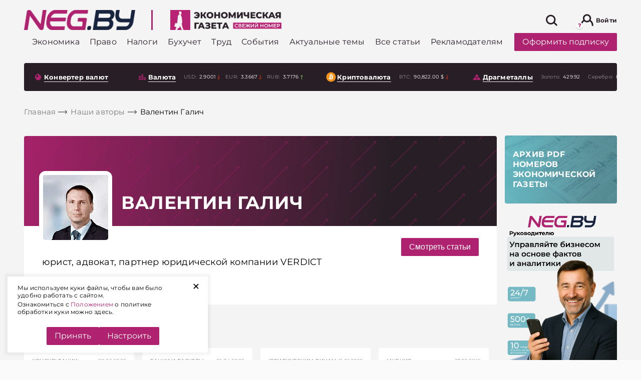

--- FILE ---
content_type: text/css
request_url: https://neg.by/bitrix/cache/css/s1/html/page_7cb1e289ca8834c9c7a1d8615676932e/page_7cb1e289ca8834c9c7a1d8615676932e_v1.css?176843208920281
body_size: 4118
content:


/* Start:/local/templates/html/components-template/mixin__download-latest/style.css?16400127144344*/
.download-latest {
  display: block; }
  .download-latest__title {
    display: flex;
    align-items: center; }
    .download-latest__title span {
      display: flex; }
  .download-latest__img {
    display: block;
    margin-left: 20px;
    margin-bottom: 22px; }
    .download-latest__img img {
      margin: 0px; }
  .download-latest__descr {
    color: #919191;
    font-size: 12px;
    padding-left: 24px; }

.download-latest--mobile {
  position: absolute;
  top: 50%;
  transform: translateY(-50%);
  right: 10%;
  height: 120px; }
  @media (max-width: 1023px) {
    .download-latest--mobile {
      display: flex;
      flex-direction: column;
      justify-content: center;
      padding: 12px 0px;
      transform: translateY(0);
      top: auto;
      right: 0;
      position: relative;
      margin-bottom: 20px; }
      .download-latest--mobile:after {
        position: absolute;
        content: "";
        left: calc(50% - 22px);
        top: 0;
        width: 50vw;
        height: 100%;
        background-color: #f4f4f4;
        z-index: -1; }
      .download-latest--mobile:before {
        position: absolute;
        content: "";
        right: calc(50% + 22px);
        top: 0;
        height: 100%;
        width: 50vw;
        background-color: #f4f4f4;
        z-index: -1; }
      .download-latest--mobile .download-latest__img {
        position: absolute;
        max-width: 68px;
        right: 0px;
        margin-bottom: 0px; }
      .download-latest--mobile .download-latest__title {
        position: relative;
        left: -32px;
        max-width: 220px; }
        .download-latest--mobile .download-latest__title .icon {
          margin-right: 10px; }
      .download-latest--mobile .download-latest__descr {
        padding-left: 0px; } }

.download-latest--dekstop {
  background-color: #fff;
  padding: 10px;
  margin: auto;
  position: relative;
  margin-bottom: 16px;
  display: flex;
  flex-direction: column;
  justify-content: flex-start;
  align-items: flex-start; }
  @media (max-width: 767px) {
    .download-latest--dekstop {
      display: none; } }
  .download-latest--dekstop.download-latest .download-latest__img {
    padding-left: 0px;
    margin-left: 0px;
    align-self: flex-start;
    margin-bottom: 0px;
    width: 100%;
    transition: all 0.4s ease;
    overflow: hidden;
    height: 180px; }
    .download-latest--dekstop.download-latest .download-latest__img .img-wrap {
      display: block;
      position: relative;
      transition: all 0.4s ease;
      top: 0px;
      margin: auto; }
    .download-latest--dekstop.download-latest .download-latest__img .look {
      position: absolute;
      text-align: center;
      color: #281f26;
      font-size: 16px;
      display: flex;
      align-items: center;
      justify-content: center;
      max-width: 175px;
      top: -50px;
      opacity: 0;
      transition: all 0.4s ease;
      margin-bottom: 11px;
      position: absolute;
      left: 50%;
      transform: translateX(-50%);
      pointer-events: none; }
    .download-latest--dekstop.download-latest .download-latest__img:hover {
      background-color: #fff;
      border-radius: 4px; }
      .download-latest--dekstop.download-latest .download-latest__img:hover .img-wrap {
        display: block;
        position: relative;
        top: 91px; }
      .download-latest--dekstop.download-latest .download-latest__img:hover .look {
        position: absolute;
        opacity: 1;
        top: 20px; }
  .download-latest--dekstop .icon {
    margin-right: 9px; }
    @media (max-width: 1023px) {
      .download-latest--dekstop .icon {
        max-width: none; } }
  .download-latest--dekstop .download-latest__title {
    margin-top: 16px;
    font-size: 16px;
    margin-right: auto;
    stroke: #af226f; }
    .download-latest--dekstop .download-latest__title .icon {
      flex: 0 0 auto; }
    .download-latest--dekstop .download-latest__title:hover {
      color: #cc468f; }
      .download-latest--dekstop .download-latest__title:hover .icon {
        flex: 0 0 auto;
        stroke: #cc468f; }
  .download-latest--dekstop .download-latest__descr {
    padding-left: 32px;
    margin-right: auto; }
  @media (max-width: 1023px) {
    .download-latest--dekstop .archive {
      display: none; } }

.download-latest--section {
  margin-bottom: 60px; }

/* End */


/* Start:/local/templates/html/components-template/side-banner/style.css?16430338501735*/
.parallax-banner-wrap {
  overflow: hidden; }

.side-banner-wrap,
.side-neg-rek-wrap {
  display: block;
  max-width: 240px;
  position: relative;
  margin-bottom: 16px; }
  .side-banner-wrap--big,
  .side-neg-rek-wrap--big {
    max-width: 326px; }
  @media (max-width: 767px) {
    .side-banner-wrap,
    .side-neg-rek-wrap {
      margin: 16px auto;
      display: none; } }
  .side-banner-wrap .lazy-img-wrap,
  .side-neg-rek-wrap .lazy-img-wrap {
    display: flex;
    align-items: center;
    justify-content: center; }
    .side-banner-wrap .lazy-img-wrap img,
    .side-neg-rek-wrap .lazy-img-wrap img {
      max-height: 100%;
      max-width: 100%; }

.set-banner {
  font-size: 12px;
  margin-top: 10px;
  display: block; }
  @media (max-width: 767px) {
    .set-banner {
      display: none; } }

.side-banner {
  display: block; }

.banner-absolute {
  position: absolute;
  z-index: 1;
  top: 0;
  left: 0;
  right: 0;
  bottom: 0;
  overflow: hidden;
  clip: rect(0, auto, auto, 0); }

.neg-rek-absolute {
  position: absolute;
  z-index: 1;
  top: 0;
  left: 0;
  right: 0;
  bottom: 0;
  overflow: hidden;
  clip: rect(0, auto, auto, 0); }

.moblie-banner {
  display: block;
  will-change: transform; }
  .moblie-banner.prlx-wrap {
    overflow: hidden;
    border-radius: 4px; }
  @media (max-width: 1023px) {
    .moblie-banner {
      margin-left: auto;
      margin-right: auto; } }
  @media (max-width: 767px) {
    .moblie-banner {
      position: fixed;
      z-index: -1;
      top: 0;
      left: 0;
      width: 100%;
      height: 100vh; } }
  .moblie-banner img {
    margin-left: auto; }
  .moblie-banner .prlx {
    display: block; }

.side-banner-wrap--big,
.side-neg-rek--big {
  position: sticky; }

/* End */


/* Start:/local/templates/html/components-template/banner-link/style.css?1640012714863*/
.banner-search-system {
  width: 100%;
  border-radius: 4px;
  overflow: hidden;
  margin-bottom: 16px; }
  @media (max-width: 1199px) {
    .banner-search-system {
      margin: auto; } }

.banner-link {
  display: block;
  padding: 8px 15px 8px 15px;
  background-color: #fff;
  background-color: #af226f;
  margin-left: auto;
  text-transform: uppercase;
  color: #fff;
  text-decoration: none;
  font-weight: bold;
  font-size: 18px;
  line-height: 130%;
  transition: all 0.3s ease; }
  @media (max-width: 1023px) {
    .banner-link {
      font-size: 16px; } }
  .banner-link:hover {
    background-color: #cc468f;
    color: #fff; }
  @media (max-width: 767px) {
    .banner-link {
      margin-left: 0;
      margin: auto; } }

.target-system {
  display: block;
  padding: 16px 0px; }

.banners-target {
  padding: 16px 16px;
  background-color: #fff; }

/* End */


/* Start:/local/templates/html/components-template/author/style.css?16421652556282*/
.author {
  margin-top: 21px;
  background-color: #fff;
  border-radius: 4px;
  overflow: hidden; }
  .author .author-top {
    position: relative;
    height: 180px;
    background: url("data:image/svg+xml,%3Csvg width='177' height='105' viewBox='0 0 177 105' fill='none' xmlns='http://www.w3.org/2000/svg'%3E%3Cpath fill-rule='evenodd' clip-rule='evenodd' d='M60.4117 0.5H64.9117C65.1879 0.5 65.4117 0.723858 65.4117 1V5.5C65.4117 5.77614 65.1879 6 64.9117 6C64.6356 6 64.4117 5.77614 64.4117 5.5V2.20711L14.3536 52.2652L13.6465 51.5581L63.7046 1.5H60.4117C60.1356 1.5 59.9117 1.27614 59.9117 1C59.9117 0.723858 60.1356 0.5 60.4117 0.5ZM156.868 0.5L161.368 0.5C161.644 0.5 161.868 0.723858 161.868 1V5.5C161.868 5.77614 161.644 6 161.368 6C161.091 6 160.868 5.77614 160.868 5.5V2.2071L110.809 52.2652L110.102 51.5581L160.16 1.5L156.868 1.5C156.591 1.5 156.368 1.27614 156.368 1C156.368 0.723858 156.591 0.5 156.868 0.5ZM60.4117 50.9558H64.9117C65.1879 50.9558 65.4117 51.1797 65.4117 51.4558V55.9558C65.4117 56.232 65.1879 56.4558 64.9117 56.4558C64.6356 56.4558 64.4117 56.232 64.4117 55.9558V52.6629L14.3536 102.721L13.6465 102.014L63.7046 51.9558H60.4117C60.1356 51.9558 59.9117 51.732 59.9117 51.4558C59.9117 51.1797 60.1356 50.9558 60.4117 50.9558ZM156.868 50.9558H161.368C161.644 50.9558 161.868 51.1797 161.868 51.4558V55.9558C161.868 56.232 161.644 56.4558 161.368 56.4558C161.091 56.4558 160.868 56.232 160.868 55.9558V52.6629L110.809 102.721L110.102 102.014L160.16 51.9558H156.868C156.591 51.9558 156.368 51.732 156.368 51.4558C156.368 51.1797 156.591 50.9558 156.868 50.9558Z' fill='url(%23paint0_linear)' fill-opacity='0.5'/%3E%3Cdefs%3E%3ClinearGradient id='paint0_linear' x1='898.5' y1='-124.816' x2='1159.82' y2='136.5' gradientUnits='userSpaceOnUse'%3E%3Cstop stop-color='%23B41D70'/%3E%3Cstop offset='1' stop-color='%2315000C'/%3E%3C/linearGradient%3E%3C/defs%3E%3C/svg%3E%0A") repeat 10px 10px, linear-gradient(95.75deg, #af226f -5.91%, #281f26 76.42%); }
  .author .author__wrap {
    position: absolute;
    display: inline-flex;
    top: 70px;
    left: 30px;
    align-items: center; }
    @media (max-width: 1023px) {
      .author .author__wrap {
        top: 50%;
        transform: translateY(-50%); } }
    @media (max-width: 767px) {
      .author .author__wrap {
        flex-direction: column;
        position: relative;
        margin: auto;
        display: block;
        left: auto; } }
  .author__img {
    width: 130px;
    height: 130px;
    display: inline-block;
    border: 8px solid #fff;
    border-radius: 13px;
    overflow: hidden;
    box-sizing: content-box; }
    @media (max-width: 767px) {
      .author__img {
        width: 80px;
        height: 80px;
        display: block;
        margin: auto;
        margin-bottom: 8px; } }
    .author__img img {
      width: 100%;
      height: 100%;
      object-fit: cover; }
  .author__name {
    margin-left: 18px;
    font-style: normal;
    font-weight: bold;
    font-size: 36px;
    line-height: 130%;
    color: #fff;
    text-transform: uppercase; }
    @media (max-width: 767px) {
      .author__name {
        font-size: 28px;
        margin-left: 0px;
        text-align: center; } }
  .author .author-content {
    padding: 60px 36px 36px 36px;
    position: relative; }
    .author .author-content .btn {
      position: absolute;
      right: 36px;
      top: 24px; }
      @media (max-width: 1023px) {
        .author .author-content .btn {
          left: 50%;
          right: auto;
          top: 16px;
          transform: translateX(-50%); } }
    .author .author-content__descr {
      font-weight: normal;
      font-size: 18px;
      line-height: 140%;
      color: #000;
      margin-bottom: 36px;
      max-width: 75%; }
      @media (max-width: 1023px) {
        .author .author-content__descr {
          max-width: 100%; } }
    .author .author-content__title {
      font-weight: bold;
      font-size: 18px;
      line-height: 130%;
      text-transform: uppercase;
      color: #281f26;
      margin-bottom: 16px; }
    .author .author-content ul {
      padding-left: 28px; }
      .author .author-content ul li {
        position: relative;
        margin-bottom: 16px;
        font-weight: normal;
        font-size: 18px;
        line-height: 140%;
        color: #281f26; }
        .author .author-content ul li:after {
          position: absolute;
          content: "";
          width: 4px;
          height: 4px;
          background-color: #281f26;
          left: -12px;
          top: 10px;
          border-radius: 50%; }
        .author .author-content ul li:last-child {
          margin-bottom: 36px; }

.author-slider-section .author-slider-presection {
  display: flex;
  margin-top: 48px;
  margin-bottom: 16px; }
  .author-slider-section .author-slider-presection .author-slider-title {
    font-weight: bold;
    font-size: 18px;
    line-height: 130%;
    text-transform: uppercase;
    color: #000; }
  .author-slider-section .author-slider-presection .show-all {
    margin-left: 16px;
    color: #af226f;
    font-weight: normal;
    font-size: 15px;
    line-height: 130%;
    transition: all 0.3s ease; }
    .author-slider-section .author-slider-presection .show-all:hover {
      color: #cc468f; }

.author-slider-section .author-posts-slider {
  padding-bottom: 48px;
  margin-bottom: 40px; }
  .author-slider-section .author-posts-slider .news-card {
    height: 240px;
    box-sizing: border-box; }
  .author-slider-section .author-posts-slider .news-card--most-readable-linear {
    height: 240px; }

.author-slider-section .js-author-posts-slider.disabled .swiper-wrapper {
  flex-wrap: wrap;
  margin-left: -8px;
  margin-right: -8px; }
  .author-slider-section .js-author-posts-slider.disabled .swiper-wrapper .swiper-slide {
    width: calc(25% - 16px);
    padding-left: 8px;
    padding-right: 8px; }
    @media (max-width: 1023px) {
      .author-slider-section .js-author-posts-slider.disabled .swiper-wrapper .swiper-slide {
        width: calc(50% - 16px); } }
    @media (max-width: 767px) {
      .author-slider-section .js-author-posts-slider.disabled .swiper-wrapper .swiper-slide {
        width: 100%; } }

.author-slider-section .js-author-posts-slider.disabled .swiper-pagination {
  display: none; }

/* End */


/* Start:/local/templates/html/components-template/contact-box/style.css?1637853125895*/
.contact-box {
  display: flex;
  flex-wrap: wrap; }

.contact-box-item {
  display: flex;
  align-items: flex-start;
  width: 547px;
  margin-bottom: 48px; }
  .contact-box-item__img {
    border-radius: 4px;
    overflow: hidden;
    flex: 0 0 auto;
    max-width: 56px;
    margin-right: 16px; }
    .contact-box-item__img img {
      max-width: 100%;
      max-height: 100%; }
  .contact-box-item__title {
    font-weight: bold;
    font-size: 18px;
    line-height: 140%;
    color: #281f26;
    margin-bottom: 8px; }
    .contact-box-item__title span {
      text-transform: uppercase; }
  .contact-box-item__descr {
    font-style: normal;
    font-weight: normal;
    font-size: 18px;
    line-height: 140%;
    color: #281f26;
    margin-bottom: 8px; }
  .contact-box-item:nth-child(2n-1) {
    margin-right: 58px; }
  .contact-box-item:nth-last-child(-n+2) {
    margin-bottom: 0px; }

/* End */


/* Start:/local/templates/html/components-template/category/style.css?16614963912259*/
.category .tag-list {
  padding-bottom: 15px;
  overflow: auto;
  margin-right: -15px; }

@media (max-width: 767px) {
  .category__menu {
    width: 100%;
    max-width: 375px;
    position: absolute;
    top: 5px;
    background: #F4FAFB;
    border-radius: 2px;
    padding: 7px 14px;
    z-index: 100; }
    .category__menu.active .nav--side {
      max-height: 1000px; }
    .category__menu.active .category__menu-title:after {
      transform: rotate(-45deg) scale(-1, -1); } }

.category__menu-title {
  display: none;
  font-style: normal;
  font-size: 15px;
  line-height: 130%;
  color: #000000;
  padding-right: 40px;
  font-weight: 600;
  position: relative; }
  @media (max-width: 767px) {
    .category__menu-title {
      display: block; } }
  .category__menu-title:after {
    position: absolute;
    content: '';
    right: 0px;
    top: calc(50% - 6px);
    width: 8px;
    height: 8px;
    border-left: 2px solid #AF226F;
    border-bottom: 2px solid #AF226F;
    box-sizing: initial;
    transform: rotate(-45deg);
    transition: all .3s; }

@media (max-width: 1023px) {
  .category .nav--side .nav-list .nav-item .nav-link {
    font-size: 15px; } }

@media (max-width: 767px) {
  .category .nav--side {
    display: block;
    max-height: 0px;
    overflow: hidden;
    transition: all .3s ease; }
    .category .nav--side .nav-list {
      margin-top: 15px; }
      .category .nav--side .nav-list .nav-item .nav-link {
        font-style: normal;
        font-weight: normal;
        font-size: 15px;
        line-height: 130%;
        color: #000000;
        padding-right: 40px; } }

@media (max-width: 767px) {
  .category .download-wrap {
    position: static; } }

.category .download-latest {
  margin-top: 36px;
  position: relative;
  margin: 0px;
  margin-bottom: 16px; }

.category .side-banner {
  margin-top: 16px;
  margin-bottom: 16px; }

.category .solutions {
  margin-top: 78px; }
  @media (max-width: 767px) {
    .category .solutions {
      margin-top: 40px; } }

.category__side {
  display: flex;
  flex-direction: column; }
  @media (max-width: 767px) {
    .category__side {
      margin-top: 16px; } }

@media (max-width: 767px) {
  .category .relative-wrap {
    position: relative;
    padding-top: 60px; } }

/* End */


/* Start:/local/templates/html/components-template/side-subscribe/style.css?17527527431815*/
.side-subscribe {
  display: block;
  width: 100%;
  height: auto;
  /*min-height: 135px;*/
  background: linear-gradient(95.75deg, rgba(93, 187, 197, 0.9) -5.91%, rgba(75, 135, 145, 0.9) 76.42%), url("/local//templates//html/images/banner-bg.jpg");
  margin-bottom: 16px;
  padding: 28px 16px;
  border-radius: 4px;
  transition: opacity .4s ease; }
  @media (min-width: 1024px) {
    .side-subscribe:hover {
      cursor: pointer;
      opacity: 0.7; } }
  .side-subscribe__header {
    display: block;
    font-style: normal;
    font-weight: bold;
    font-size: 16px;
    line-height: 130%;
    text-transform: uppercase;
    color: #FFFFFF;
    position: relative;
    padding-bottom: 5px; }
    .side-subscribe__text {
      display: block;
      font-weight: bold;
      font-size: 16px;
      line-height: 130%;
      text-transform: uppercase;
      color: #FFFFFF;
    }
    @media (max-width: 1023px) {
      .side-subscribe__header {
        font-size: 13px; }
      .side-subscribe__text {
        font-size: 13px;
      }
    }
    @media (max-width: 767px) {
      .side-subscribe__header {
        font-size: 15px;
      }
      .side-subscribe__text {
        font-size: 15px;
      }
    }
    .side-subscribe__header:after {
      display: block;
      position: absolute;
      content: '';
      height: 2px;
      left: 0;
      right: 35px;
      background-color: #fff;
      bottom: 0; }
    .side-subscribe__text {

    }
  .side-subscribe__body {
    margin-top: 20px;
    display: block;
    font-style: normal;
    font-weight: normal;
    font-size: 14px;
    line-height: 130%;
    color: #FFFFFF; }
    @media (max-width: 1023px) {
      .side-subscribe__body {
        font-size: 10px; } }
    @media (max-width: 767px) {
      .side-subscribe__body {
        font-size: 12px; } }

/* End */


/* Start:/local/templates/html/components-template/side-social/style.css?1637853126578*/
.side-social {
  margin-top: 36px;
  margin-bottom: 16px; }
  .side-social .social {
    justify-content: flex-start; }
  .side-social .social__item:not(:last-child) {
    margin-right: 9px; }
  .side-social__title {
    font-style: normal;
    font-weight: bold;
    font-size: 18px;
    line-height: 130%;
    text-transform: uppercase;
    color: #AF226F;
    margin-bottom: 16px; }
    @media (max-width: 1199px) {
      .side-social__title {
        font-size: 16px;
        margin-bottom: 8px; } }
  @media (max-width: 767px) {
    .side-social {
      display: none; } }

/* End */
/* /local/templates/html/components-template/mixin__download-latest/style.css?16400127144344 */
/* /local/templates/html/components-template/side-banner/style.css?16430338501735 */
/* /local/templates/html/components-template/banner-link/style.css?1640012714863 */
/* /local/templates/html/components-template/author/style.css?16421652556282 */
/* /local/templates/html/components-template/contact-box/style.css?1637853125895 */
/* /local/templates/html/components-template/category/style.css?16614963912259 */
/* /local/templates/html/components-template/side-subscribe/style.css?17527527431815 */
/* /local/templates/html/components-template/side-social/style.css?1637853126578 */


--- FILE ---
content_type: application/javascript
request_url: https://neg.by/bitrix/cache/js/s1/html/page_0182ed4bdc00ebe5da4e88299a119531/page_0182ed4bdc00ebe5da4e88299a119531_v1.js?17684320892966
body_size: 926
content:

; /* Start:"a:4:{s:4:"full";s:82:"/local/templates/html/components-template/side-banner/script.min.js?16408729591124";s:6:"source";s:67:"/local/templates/html/components-template/side-banner/script.min.js";s:3:"min";s:0:"";s:3:"map";s:0:"";}"*/
(function(){'use strict';window.addEventListener("load",function(){console.log("here");(function(){const a=$(window).height()+60,b=400;768>$(window).width()?($(".parallax-banner-wrap").each(function(){const c=this;c.getBoundingClientRect().y,$(c).find(".prlx").css({height:`${b}px`}),$(window).scroll(()=>{const d=$(c).find(".lazy-img:not(.loaded)").attr("data-src");$(c).find(".lazy-img:not(.loaded)").attr("src",d);const e=c.getBoundingClientRect().y;0>e||e+b>a||$(c).find(".prlx").css({transform:`translateY(${e}px)`})})}),$(".parallax-neg-rek-wrap").each(function(){const c=this;c.getBoundingClientRect().y,$(c).find(".prlx").css({height:`${b}px`}),$(window).scroll(()=>{const d=$(c).find(".lazy-img:not(.loaded)").attr("data-src");$(c).find(".lazy-img:not(.loaded)").attr("src",d);const e=c.getBoundingClientRect().y;0>e||e+b>a||$(c).find(".prlx").css({transform:`translateY(${e}px)`})})})):($(".parallax-banner-wrap").each(function(){$(this).find(".side-banner").css({transform:"translateY(0)"})}),$(".parallax-neg-rek-wrap").each(function(){$(this).find(".side-banner").css({transform:"translateY(0)"})}))})()})})();

/* End */
;
; /* Start:"a:4:{s:4:"full";s:77:"/local/templates/html/components-template/author/script.min.js?16400127141161";s:6:"source";s:62:"/local/templates/html/components-template/author/script.min.js";s:3:"min";s:0:"";s:3:"map";s:0:"";}"*/
(function(){'use strict';window.addEventListener("load",function(){window.reinit||(window.reinit={}),window.reinit.slider||(window.reinit.slider={}),window.reinit.slider.autorPostsSlider=function(){let a=$(".js-author-posts-slider");a.length&&!a.hasClass("inited")&&(a.each(function(a,b){let c=b.querySelectorAll(".swiper-slide").length;const d=window.slam_slider({el:b,args:{autoHeight:!1,lazy:!0,spaceBetween:16,watchOverflow:!0,simulateTouch:!0,slidesPerView:4,loop:1<c,effect:"fade",breakpoints:{320:{slidesPerView:1,spaceBetween:16},540:{slidesPerView:2,spaceBetween:16},1024:{slidesPerView:4,spaceBetween:16}},fadeEffect:{crossFade:!0}}});$(".author-slider-section .show-more").click(function(){d.destroy(),$(".js-author-posts-slider").addClass("disabled"),$(this).remove()}),$(".author-content .show-more").click(function(){const a=$(".header").height();$("html,body").stop().animate({scrollTop:$(".author-slider-section").first().offset().top-a-150},1e3)})}),a.addClass("inited"))},window.oneevent({name:"autorPostsSlider",event:{scroll:!0,click:!0,timeout:{delay:3e3},mouseover:{trigger:"body"}},callback:window.reinit.slider.autorPostsSlider})})})();

/* End */
;; /* /local/templates/html/components-template/side-banner/script.min.js?16408729591124*/
; /* /local/templates/html/components-template/author/script.min.js?16400127141161*/


--- FILE ---
content_type: image/svg+xml
request_url: https://neg.by/local/templates/html/images/payment-system-footer-update.svg
body_size: 114710
content:
<svg width="9216" height="550" viewBox="0 0 9216 550" fill="none" xmlns="http://www.w3.org/2000/svg">
<mask id="mask0_350_2" style="mask-type:luminance" maskUnits="userSpaceOnUse" x="8008" y="75" width="1183" height="400">
<path d="M9190.33 75H8008.72V475H9190.33V75Z" fill="white"/>
</mask>
<g mask="url(#mask0_350_2)">
<path d="M8514.6 263.515H8594.8C8589 245.375 8573.9 233.697 8554.5 233.697C8536.1 233.697 8520.4 245.375 8514.6 263.515ZM8618.8 226.618C8634.8 245.993 8640.6 268.744 8636.3 295.186H8513.9C8519.8 314.551 8536.1 327.157 8557.3 327.157C8575.4 327.157 8588.4 319.782 8596.7 305.026L8630.8 320.396C8616.3 346.221 8589.3 362.82 8556.1 362.82C8531.8 362.82 8511.8 354.827 8495.5 339.15C8479.2 323.47 8471.2 303.792 8471.2 280.422C8471.2 257.059 8479.2 237.384 8495.2 221.704C8511.2 206.024 8530.9 198.031 8554.5 198.031C8581.3 198.031 8602.5 207.559 8618.8 226.618Z" fill="#154781"/>
<path d="M8742.1 325.005C8754.1 325.005 8763.9 320.702 8771.9 312.093C8779.9 303.793 8783.9 293.034 8783.9 280.425C8783.9 267.819 8779.9 257.06 8771.9 248.759C8763.9 240.454 8754.1 236.151 8742.1 236.151C8730.1 236.151 8720.2 240.454 8712.2 248.759C8704.3 257.368 8700.3 267.819 8700.3 280.425C8700.3 293.034 8704.3 303.793 8712.2 312.093C8720.2 320.702 8730.1 325.005 8742.1 325.005ZM8805.1 221.698C8819.6 237.385 8826.9 257.06 8826.9 280.425C8826.9 303.793 8819.6 323.468 8805.1 339.144C8790.7 354.83 8772.5 362.821 8750.7 362.821C8730.4 362.821 8713.5 355.446 8700.3 340.993V421.238H8658.8V201.103H8700.3V219.855C8713.5 205.406 8730.4 198.027 8750.7 198.027C8772.5 198.027 8790.7 206.022 8805.1 221.698Z" fill="#154781"/>
<path d="M8889.3 299.181L8965 201.103H9005.2V359.751H8963.7V261.673L8888.1 359.751H8847.8V201.103H8889.3V299.181Z" fill="#154781"/>
<path d="M9079.9 359.75H9038.4V201.104H9190.3V359.75H9148.8V237.693H9079.9V359.75Z" fill="#154781"/>
<path d="M8152.48 75.001L8248.08 191.849C8248.08 191.849 8281.66 150.839 8281.72 150.739C8290.12 140.381 8289.83 125.713 8281.58 115.644L8256.69 85.2213C8251.41 78.7632 8243.5 75.001 8235.16 75.001H8152.48ZM8008.72 75.001L8152.25 250.475L8200.2 191.924L8104.56 75.001H8008.72Z" fill="url(#paint0_linear_350_2)"/>
<path d="M8160.32 475.001H8242.99C8251.34 475.001 8259.24 471.255 8264.53 464.812L8401.49 297.463C8409.88 287.215 8409.88 272.461 8401.49 262.218L8367.98 221.26L8160.32 475.001Z" fill="url(#paint1_linear_350_2)"/>
<path d="M8281.72 150.739C8281.67 150.839 8248.09 191.849 8248.09 191.849L8248.07 191.865L8016.35 475.001H8112.25L8329.54 209.517C8337.93 199.265 8337.93 184.515 8329.54 174.265L8281.59 115.644C8289.83 125.713 8290.12 140.381 8281.72 150.739Z" fill="url(#paint2_linear_350_2)"/>
</g>
<mask id="mask1_350_2" style="mask-type:luminance" maskUnits="userSpaceOnUse" x="6875" y="75" width="1034" height="400">
<path d="M7908.72 75H6875.05V475H7908.72V75Z" fill="white"/>
</mask>
<g mask="url(#mask1_350_2)">
<path d="M7100.69 390.001C7087.89 376.909 7066.87 376.711 7053.78 389.505L6988.61 453.378C6984.25 457.643 6984.35 463.197 6985.84 466.867C6987.32 470.537 6991.09 474.504 6997.24 474.603L7111.8 475C7120.62 475 7127.96 467.859 7128.06 459.032C7128.06 458.536 7128.06 458.04 7128.06 457.643C7128.26 432.451 7118.24 407.953 7100.69 390.001Z" fill="#5756CE"/>
<path d="M7011.82 374.43C7012.02 356.18 6997.24 341.105 6978.99 340.906L6887.84 340.014C6881.7 339.914 6877.93 343.882 6876.34 347.551C6874.75 351.221 6874.65 356.775 6878.92 361.04L6959.65 442.27C6965.9 448.518 6976.12 448.618 6982.46 442.468C6982.76 442.171 6983.16 441.774 6983.46 441.476C7001.31 424.02 7011.62 399.523 7011.82 374.43Z" fill="#5756CE"/>
<path d="M6960.05 300.639C6973.14 287.844 6973.34 266.818 6960.55 253.726L6896.67 188.563C6892.41 184.199 6886.85 184.298 6883.18 185.786C6879.51 187.274 6875.55 191.043 6875.45 197.192L6875.05 311.846C6875.05 320.673 6882.19 328.013 6891.02 328.112C6891.51 328.112 6892.01 328.112 6892.41 328.112C6917.5 328.211 6942.1 318.194 6960.05 300.639Z" fill="#5756CE"/>
<path d="M7049.31 159.999C7062.11 173.091 7083.13 173.289 7096.23 160.495L7161.39 96.6216C7165.75 92.3568 7165.65 86.8026 7164.16 83.1329C7162.68 79.4632 7158.91 75.4959 7152.76 75.3967L7038.2 75C7029.38 75 7022.04 82.1411 7021.94 90.9683C7021.94 91.4642 7021.94 91.9601 7021.94 92.3568C7021.84 117.549 7031.76 142.047 7049.31 159.999Z" fill="#5756CE"/>
<path d="M7138.18 175.57C7137.98 193.819 7152.76 208.895 7171.01 209.093L7262.16 209.986C7268.31 210.085 7272.08 206.118 7273.66 202.448C7275.25 198.778 7275.35 193.224 7271.09 188.959L7190.35 107.531C7184.1 101.283 7173.89 101.184 7167.54 107.333C7167.24 107.63 7166.85 108.027 7166.55 108.325C7148.79 125.979 7138.48 150.378 7138.18 175.57Z" fill="#5756CE"/>
<path d="M7190.05 249.361C7176.96 262.156 7176.76 283.182 7189.55 296.274L7253.43 361.437C7257.69 365.801 7263.25 365.702 7266.92 364.214C7270.59 362.726 7274.55 358.957 7274.65 352.808L7275.05 238.253C7275.05 229.426 7267.91 222.086 7259.08 221.987C7258.59 221.987 7258.09 221.987 7257.69 221.987C7232.5 221.789 7207.9 231.707 7190.05 249.361Z" fill="#5756CE"/>
<path d="M7174.48 338.13C7156.23 337.932 7141.16 352.71 7140.96 370.959L7140.06 462.107C7139.97 468.256 7143.93 472.025 7147.6 473.612C7151.27 475.199 7156.83 475.298 7161.09 471.033L7242.32 390.3C7248.57 384.051 7248.67 373.835 7242.52 367.488C7242.22 367.19 7241.82 366.793 7241.53 366.496C7223.97 348.742 7199.57 338.427 7174.48 338.13Z" fill="#5756CE"/>
<path d="M6998.43 132.426V125.582C6998.43 108.92 6985.24 95.0341 6968.58 94.8358C6951.62 94.5382 6937.73 108.325 6937.73 125.185V132.525C6927.91 136.294 6920.87 145.815 6920.87 157.023V174.181C6920.87 188.662 6932.57 200.365 6947.06 200.365H6955.88C6957.47 200.365 6958.86 199.175 6959.25 197.588L6963.12 171.305C6963.22 170.611 6962.92 169.916 6962.33 169.52C6958.66 167.338 6956.38 163.271 6956.87 158.61C6957.47 153.452 6961.54 149.386 6966.69 148.791C6973.44 147.997 6979.29 153.353 6979.29 159.899C6979.29 163.965 6977.11 167.536 6973.83 169.52C6973.24 169.916 6972.94 170.611 6973.04 171.305L6976.91 197.588C6977.21 199.175 6978.59 200.365 6980.28 200.365H6989.11C7003.59 200.365 7015.29 188.662 7015.29 174.181V156.924C7015.19 145.716 7008.25 136.195 6998.43 132.426ZM6991.69 130.839C6990.79 130.74 6989.9 130.74 6989.11 130.74H6947.15C6946.26 130.74 6945.37 130.74 6944.58 130.839V125.086C6944.58 111.895 6955.39 101.283 6968.58 101.481C6981.47 101.679 6991.69 112.589 6991.69 125.483V130.839Z" fill="#5756CE"/>
<path d="M7453.48 174.479C7453.48 192.728 7439.99 205.523 7421.24 205.523C7403.49 205.523 7388.81 194.018 7388.81 171.206V160.097C7388.81 138.178 7399.42 122.309 7419.06 118.54L7448.12 114.97V126.673L7421.84 129.847C7409.94 132.227 7402.7 139.864 7402 155.634C7406.57 146.609 7415.29 144.228 7423.43 144.228C7440.78 144.129 7453.48 156.428 7453.48 174.479ZM7440.19 174.38C7440.19 163.47 7432.35 155.535 7421.34 155.535C7410.24 155.535 7402.4 163.37 7402.4 174.38C7402.4 185.587 7410.24 193.323 7421.34 193.323C7432.25 193.323 7440.19 185.587 7440.19 174.38Z" fill="#29374A"/>
<path d="M7524.29 178.049C7524.29 176.065 7524.29 174.28 7524.2 172.395C7522.71 152.361 7510.01 141.352 7492.75 141.352C7474.41 141.352 7461.21 155.237 7461.21 173.586C7461.21 192.827 7475 205.621 7493.75 205.621C7507.63 205.621 7518.64 197.488 7522.41 187.074H7509.22C7506.14 191.141 7501.09 194.315 7493.85 194.315C7483.63 194.315 7475.7 187.669 7474.9 178.049H7524.29ZM7474.9 167.734C7475.6 158.907 7483.03 152.46 7492.75 152.46C7502.87 152.46 7509.91 159.006 7510.31 167.734H7474.9Z" fill="#29374A"/>
<path d="M7528.86 192.728C7533.62 192.529 7538.58 189.852 7538.58 180.033V142.74H7587.08V204.53H7573.59V154.94H7551.77V180.33C7551.77 197.489 7541.65 205.225 7528.66 204.927L7528.86 192.728Z" fill="#29374A"/>
<path d="M7623.97 171.503L7653.53 142.74H7637.85L7621.49 158.609L7612.27 167.536V142.74H7612.07H7599.57H7598.78V204.53H7599.57H7612.07H7612.27V175.47L7621.39 185.686L7637.95 204.53H7653.62L7623.97 171.503Z" fill="#29374A"/>
<path d="M7707.38 142.641L7705.7 151.865C7700.44 145.418 7691.32 141.451 7683.08 141.451C7682.99 141.451 7682.89 141.451 7682.79 141.451C7682.69 141.451 7682.49 141.451 7682.39 141.451C7673.46 141.451 7666.22 144.724 7660.97 149.981C7660.67 150.278 7660.47 150.477 7660.17 150.774C7660.07 150.973 7659.88 151.072 7659.78 151.27C7654.82 156.924 7651.94 164.66 7651.94 173.487V173.586V173.685C7651.94 182.512 7654.72 190.249 7659.78 195.902C7659.88 196.1 7660.07 196.199 7660.17 196.398C7660.37 196.695 7660.67 196.894 7660.97 197.191C7666.12 202.547 7673.46 205.721 7682.39 205.721C7682.49 205.721 7682.69 205.721 7682.79 205.721C7682.89 205.721 7682.99 205.721 7683.08 205.721C7691.32 205.721 7700.44 201.853 7705.7 195.307V204.531H7719.38V204.432V142.741V142.641H7707.38ZM7685.86 193.323C7674.16 193.323 7665.83 185.091 7665.83 173.586C7665.83 162.081 7674.16 153.849 7685.86 153.849C7697.37 153.849 7705.6 162.379 7705.6 173.586C7705.6 184.794 7697.37 193.323 7685.86 193.323Z" fill="#29374A"/>
<path d="M7731.09 142.641V142.741V232.202V232.302H7744.78V195.307C7750.03 201.754 7759.16 205.721 7767.39 205.721C7767.49 205.721 7767.59 205.721 7767.69 205.721C7767.79 205.721 7767.99 205.721 7768.08 205.721C7777.01 205.721 7784.25 202.448 7789.51 197.191C7789.81 196.894 7790 196.695 7790.3 196.398C7790.4 196.199 7790.6 196.1 7790.7 195.902C7795.66 190.249 7798.53 182.512 7798.53 173.685V173.586V173.487C7798.53 164.66 7795.76 156.924 7790.7 151.27C7790.6 151.072 7790.4 150.973 7790.3 150.774C7790.1 150.477 7789.81 150.278 7789.51 149.981C7784.35 144.625 7777.01 141.451 7768.08 141.451C7767.99 141.451 7767.79 141.451 7767.69 141.451C7767.59 141.451 7767.49 141.451 7767.39 141.451C7759.16 141.451 7750.03 145.319 7744.78 151.865L7743.09 142.641H7731.09ZM7744.88 173.586C7744.88 162.379 7753.11 153.849 7764.61 153.849C7776.32 153.849 7784.65 162.081 7784.65 173.586C7784.65 185.091 7776.32 193.323 7764.61 193.323C7753.11 193.323 7744.88 184.794 7744.88 173.586Z" fill="#29374A"/>
<path d="M7900.39 165.949V204.531H7886.8V169.42C7886.8 158.213 7881.05 153.254 7873.41 153.254C7865.58 153.254 7859.63 158.51 7859.63 169.42V204.531H7846.04V169.42C7846.04 158.213 7840.19 153.254 7832.85 153.254C7824.81 153.254 7818.86 158.51 7818.86 169.42V204.531H7805.18V142.741H7817.18L7818.76 151.667C7822.33 145.319 7828.29 141.451 7837.41 141.451C7845.74 141.451 7852.58 144.923 7856.25 151.667C7860.32 145.319 7867.07 141.451 7877.08 141.451C7890.97 141.451 7900.39 150.774 7900.39 165.949Z" fill="#29374A"/>
<path d="M7435.62 251.444H7446.53V312.044H7434.53V271.876L7401.6 312.044H7390.5V251.444H7402.5V292.307L7435.62 251.444Z" fill="#29374A"/>
<path d="M7500.59 251.444H7512.59V312.044H7500.59V290.224H7470.14V312.044H7458.14V251.444H7470.14V277.529H7500.59V251.444Z" fill="#29374A"/>
<path d="M7876.29 311.945V262.056H7856.85V251.345H7908.72V262.056H7889.48V311.945H7876.29Z" fill="#29374A"/>
<path d="M7638.15 286.158C7638.15 284.274 7638.15 282.389 7638.05 280.703C7636.57 261.065 7624.17 250.354 7607.31 250.354C7589.35 250.354 7576.46 263.941 7576.46 281.893C7576.46 300.738 7589.95 313.235 7608.3 313.235C7621.89 313.235 7632.6 305.3 7636.37 295.084H7623.47C7620.5 299.151 7615.44 302.126 7608.4 302.126C7598.38 302.126 7590.64 295.58 7589.85 286.158H7638.15ZM7589.85 276.042C7590.54 267.413 7597.88 261.164 7607.41 261.164C7617.32 261.164 7624.27 267.611 7624.56 276.042H7589.85Z" fill="#29374A"/>
<path d="M7852.98 286.158C7852.98 284.274 7852.98 282.389 7852.88 280.703C7851.39 261.065 7839 250.354 7822.13 250.354C7804.18 250.354 7791.29 263.941 7791.29 281.893C7791.29 300.738 7804.78 313.235 7823.13 313.235C7836.71 313.235 7847.43 305.3 7851.19 295.084H7838.3C7835.33 299.151 7830.27 302.126 7823.23 302.126C7813.21 302.126 7805.47 295.58 7804.68 286.158H7852.98ZM7804.58 276.042C7805.27 267.413 7812.61 261.164 7822.13 261.164C7832.05 261.164 7839 267.611 7839.29 276.042H7804.58Z" fill="#29374A"/>
<path d="M7769.07 251.444H7781.08V312.044H7769.07V290.224H7738.63V312.044H7726.62V251.444H7738.63V277.529H7769.07V251.444Z" fill="#29374A"/>
<path d="M7540.96 311.945V262.056H7521.52V251.345H7573.39V262.056H7554.15V311.945H7540.96Z" fill="#29374A"/>
<path d="M7649.66 250.75V250.849V338.625V338.724H7663.05V302.423C7668.2 308.771 7677.23 312.639 7685.26 312.639C7685.36 312.639 7685.46 312.639 7685.56 312.639C7685.66 312.639 7685.86 312.639 7685.96 312.639C7694.68 312.639 7701.83 309.465 7706.98 304.209C7707.18 304.01 7707.48 303.713 7707.68 303.514C7707.78 303.316 7707.98 303.217 7708.07 303.019C7713.03 297.464 7715.71 289.927 7715.71 281.199V281.099V281C7715.71 272.371 7712.93 264.734 7708.07 259.18C7707.98 258.982 7707.78 258.883 7707.68 258.684C7707.48 258.387 7707.18 258.188 7706.98 257.99C7701.93 252.733 7694.78 249.56 7685.96 249.56C7685.86 249.56 7685.66 249.56 7685.56 249.56C7685.46 249.56 7685.36 249.56 7685.26 249.56C7677.23 249.56 7668.3 253.328 7663.05 259.775L7661.46 250.75H7649.66ZM7663.24 281.099C7663.24 270.09 7671.28 261.759 7682.68 261.759C7694.09 261.759 7702.32 269.793 7702.32 281.099C7702.32 292.406 7694.19 300.44 7682.68 300.44C7671.28 300.539 7663.24 292.109 7663.24 281.099Z" fill="#29374A"/>
<path d="M7446.23 359.949V420.549H7432.65V370.661H7404.18V420.549H7390.59V359.949H7446.23Z" fill="#29374A"/>
<path d="M7776.51 378.793C7790.79 378.793 7800.41 386.728 7800.41 399.721C7800.41 412.813 7790.69 420.648 7776.51 420.648H7751.61V360.048H7763.61V378.793H7776.51ZM7774.92 409.242C7782.26 409.242 7788.41 405.969 7788.41 399.721C7788.41 393.373 7782.36 390.001 7774.92 390.001H7763.52V409.242H7774.92Z" fill="#29374A"/>
<path d="M7510.5 360.247L7508.92 369.173C7503.76 362.826 7494.83 359.057 7486.8 359.057C7486.7 359.057 7486.6 359.057 7486.5 359.057C7486.4 359.057 7486.2 359.057 7486.1 359.057C7477.38 359.057 7470.33 362.23 7465.18 367.388C7464.98 367.586 7464.68 367.884 7464.48 368.082C7464.38 368.281 7464.19 368.38 7464.09 368.578C7459.23 374.132 7456.45 381.67 7456.45 390.299V390.398V390.497C7456.45 399.126 7459.23 406.664 7464.09 412.218C7464.19 412.416 7464.38 412.516 7464.48 412.714C7464.68 413.012 7464.98 413.21 7465.18 413.408C7470.24 418.566 7477.38 421.739 7486.1 421.739C7486.2 421.739 7486.4 421.739 7486.5 421.739C7486.6 421.739 7486.7 421.739 7486.8 421.739C7494.83 421.739 7503.76 417.971 7508.92 411.623V420.549H7522.31V420.45V360.247V360.148H7510.5V360.247ZM7489.48 409.739C7478.07 409.739 7469.94 401.705 7469.94 390.398C7469.94 379.091 7478.07 371.058 7489.48 371.058C7500.78 371.058 7508.82 379.389 7508.82 390.398C7508.82 401.407 7500.68 409.739 7489.48 409.739Z" fill="#29374A"/>
<path d="M7535.89 359.354V359.453V447.229V447.328H7549.28V411.028C7554.44 417.376 7563.47 421.244 7571.5 421.244C7571.6 421.244 7571.7 421.244 7571.8 421.244C7571.9 421.244 7572.1 421.244 7572.2 421.244C7580.92 421.244 7588.06 418.07 7593.22 412.813C7593.42 412.615 7593.72 412.317 7593.92 412.119C7594.02 411.921 7594.21 411.821 7594.31 411.623C7599.27 406.069 7601.95 398.531 7601.95 389.803V389.704V389.605C7601.95 380.976 7599.17 373.339 7594.31 367.785C7594.21 367.586 7594.02 367.487 7593.92 367.289C7593.72 366.991 7593.42 366.793 7593.22 366.595C7588.16 361.338 7581.02 358.164 7572.2 358.164C7572.1 358.164 7571.9 358.164 7571.8 358.164C7571.7 358.164 7571.6 358.164 7571.5 358.164C7563.47 358.164 7554.54 361.933 7549.28 368.38L7547.7 359.354H7535.89ZM7549.38 389.704C7549.38 378.695 7557.42 370.363 7568.82 370.363C7580.23 370.363 7588.46 378.397 7588.46 389.704C7588.46 401.011 7580.33 409.044 7568.82 409.044C7557.52 409.143 7549.38 400.713 7549.38 389.704Z" fill="#29374A"/>
<path d="M7682.09 409.441C7686.85 409.243 7691.81 406.565 7691.81 396.845V359.851H7739.91V421.145H7726.52V371.951H7704.9V397.143C7704.9 414.103 7694.88 421.839 7681.99 421.542L7682.09 409.441Z" fill="#29374A"/>
<path d="M7642.51 358.66C7623.87 358.66 7610.08 372.05 7610.08 390.2C7610.08 408.35 7623.87 421.74 7642.51 421.74C7661.26 421.74 7674.95 408.449 7674.95 390.2C7674.95 372.149 7661.26 358.66 7642.51 358.66ZM7642.51 409.64C7631.51 409.64 7623.37 401.407 7623.37 390.2C7623.37 379.092 7631.51 370.76 7642.51 370.76C7653.62 370.76 7661.66 378.992 7661.66 390.2C7661.66 401.407 7653.62 409.64 7642.51 409.64Z" fill="#29374A"/>
</g>
<mask id="mask2_350_2" style="mask-type:luminance" maskUnits="userSpaceOnUse" x="5123" y="100" width="1653" height="350">
<path d="M6775.05 100H5123.73V450H6775.05V100Z" fill="white"/>
</mask>
<g mask="url(#mask2_350_2)">
<path d="M5720.2 291.482C5720.2 334.469 5688.45 364.8 5644.03 364.8C5602.16 364.8 5567.59 337.551 5567.59 283.891V257.479C5567.59 205.786 5592.6 168.221 5638.97 159.515L5707.47 151.011V178.538L5645.43 185.912C5617.33 191.535 5600.18 209.489 5598.49 246.853C5609.16 225.506 5629.97 219.821 5649.08 219.821C5690.13 219.837 5720.2 248.773 5720.2 291.482ZM5688.72 291.203C5688.72 265.364 5670.18 246.822 5644.33 246.822C5618.19 246.822 5599.65 265.364 5599.65 291.203C5599.65 317.615 5618.19 335.863 5644.33 335.863C5670.18 335.863 5688.72 317.599 5688.72 291.203Z" fill="#002E8D"/>
<path d="M5887.41 299.908C5887.52 295.307 5887.41 290.908 5887.1 286.663C5883.52 239.401 5853.56 213.376 5812.99 213.376C5769.65 213.376 5738.57 246.232 5738.57 289.513C5738.57 334.995 5771.03 365.078 5815.25 365.078C5847.94 365.078 5873.93 345.962 5882.93 321.409H5851.91C5844.75 331.106 5832.63 338.403 5815.52 338.403C5791.44 338.403 5772.72 322.648 5770.75 299.908H5887.41ZM5770.78 275.463C5772.44 254.69 5790.08 239.509 5813.01 239.509C5836.82 239.509 5853.58 254.953 5854.43 275.463H5770.78Z" fill="#002E8D"/>
<path d="M5898.21 334.453C5909.45 333.895 5921.24 327.714 5921.24 304.401V216.475H6035.71V362.274H6003.95V245.133H5952.46V304.974C5952.46 345.42 5928.57 363.684 5897.93 363.126L5898.21 334.453Z" fill="#002E8D"/>
<path d="M6122.48 284.464L6192.36 216.459H6155.37L6116.74 253.962L6094.99 275.076V216.459H6094.49H6065.09H6063.21V362.259H6065.09H6094.49H6094.99V293.882L6116.39 317.97L6155.66 362.259H6192.63L6122.48 284.464Z" fill="#002E8D"/>
<path d="M6319.44 216.321L6315.58 237.977C6303.06 222.673 6281.54 213.502 6262.18 213.502C6261.95 213.502 6261.75 213.533 6261.52 213.533C6261.17 213.533 6260.85 213.502 6260.49 213.502C6239.44 213.502 6222.31 221.201 6210.04 233.733C6209.45 234.322 6208.83 234.91 6208.26 235.514C6207.92 235.886 6207.59 236.304 6207.27 236.692C6195.45 250.06 6188.83 268.262 6188.83 289.066C6188.83 289.159 6188.85 289.252 6188.85 289.345C6188.85 289.438 6188.83 289.531 6188.83 289.624C6188.83 310.428 6195.45 328.645 6207.27 341.999C6207.61 342.386 6207.92 342.789 6208.26 343.176C6208.83 343.795 6209.45 344.369 6210.04 344.957C6222.31 357.489 6239.44 365.188 6260.49 365.188C6260.83 365.188 6261.17 365.157 6261.52 365.157C6261.75 365.157 6261.95 365.188 6262.18 365.188C6281.54 365.188 6303.06 356.018 6315.58 340.713V362.369H6347.89V362.09V216.616V216.337H6319.44V216.321ZM6268.64 336.004C6241.1 336.004 6221.42 316.625 6221.42 289.376C6221.42 262.128 6241.1 242.749 6268.64 242.749C6295.9 242.749 6315.3 262.98 6315.3 289.376C6315.3 315.773 6295.9 336.004 6268.64 336.004Z" fill="#002E8D"/>
<path d="M6375.34 216.321V216.6V427.756V428.035H6407.65V340.728C6420.17 356.033 6441.69 365.204 6461.05 365.204C6461.28 365.204 6461.48 365.173 6461.72 365.173C6462.06 365.173 6462.38 365.204 6462.74 365.204C6483.79 365.204 6500.92 357.505 6513.19 344.973C6513.78 344.384 6514.4 343.796 6514.97 343.191C6515.32 342.82 6515.64 342.401 6515.97 342.014C6527.79 328.646 6534.4 310.444 6534.4 289.64C6534.4 289.547 6534.38 289.454 6534.38 289.361C6534.38 289.268 6534.4 289.175 6534.4 289.082C6534.4 268.278 6527.79 250.06 6515.97 236.707C6515.62 236.32 6515.32 235.917 6514.97 235.53C6514.4 234.91 6513.78 234.337 6513.19 233.749C6500.92 221.217 6483.79 213.518 6462.74 213.518C6462.4 213.518 6462.06 213.549 6461.72 213.549C6461.48 213.549 6461.28 213.518 6461.05 213.518C6441.69 213.518 6420.17 222.688 6407.65 237.993L6403.8 216.337H6375.34V216.321ZM6407.95 289.361C6407.95 262.949 6427.34 242.733 6454.61 242.733C6482.15 242.733 6501.82 262.112 6501.82 289.361C6501.82 316.609 6482.15 335.988 6454.61 335.988C6427.34 336.004 6407.95 315.773 6407.95 289.361Z" fill="#002E8D"/>
<path d="M6775.05 271.328V362.461H6742.97V279.477C6742.97 253.034 6729.46 241.214 6711.45 241.214C6692.87 241.214 6678.81 253.591 6678.81 279.477V362.461H6646.73V279.477C6646.73 253.034 6632.94 241.214 6615.48 241.214C6596.63 241.214 6582.56 253.591 6582.56 279.477V362.461H6550.2V216.475H6578.43L6582.08 237.527C6590.53 222.625 6604.51 213.393 6626.19 213.393C6645.87 213.393 6662.02 221.494 6670.74 237.527C6680.31 222.625 6696.25 213.393 6719.89 213.393C6752.82 213.377 6775.05 235.606 6775.05 271.328Z" fill="#002E8D"/>
<path d="M5280.14 375.241L5223.15 431.132C5219.32 434.881 5219.38 439.683 5220.7 442.936C5222.02 446.189 5225.35 449.659 5230.69 449.675L5330.98 450C5338.69 450.031 5345.09 443.773 5345.23 436.043C5345.23 435.64 5345.25 435.222 5345.25 434.803C5345.31 412.837 5336.59 391.336 5321.2 375.644C5309.97 364.212 5291.57 364.026 5280.14 375.241Z" fill="#32A8FF"/>
<path d="M5214.71 332.734L5134.88 331.959C5129.54 331.913 5126.18 335.336 5124.81 338.574C5123.45 341.812 5123.34 346.614 5127.11 350.409L5197.79 421.543C5203.23 427.011 5212.18 427.104 5217.73 421.76C5218.02 421.481 5218.32 421.187 5218.61 420.892C5234.19 405.402 5243.22 384.04 5243.44 362.058C5243.6 346.041 5230.71 332.889 5214.71 332.734Z" fill="#32A8FF"/>
<path d="M5137.68 321.488C5138.1 321.488 5138.5 321.503 5138.92 321.503C5160.89 321.565 5182.39 312.844 5198.08 297.461C5209.51 286.261 5209.69 267.843 5198.49 256.411L5142.59 199.42C5138.85 195.594 5134.04 195.656 5130.79 196.972C5127.54 198.289 5124.07 201.62 5124.05 206.964L5123.73 307.236C5123.7 314.951 5129.95 321.348 5137.68 321.488Z" fill="#32A8FF"/>
<path d="M5152.83 194.881C5168.32 210.465 5189.68 219.496 5211.66 219.713C5227.67 219.868 5240.82 206.979 5240.97 190.977L5241.75 111.153C5241.79 105.809 5238.37 102.447 5235.13 101.084C5231.9 99.721 5227.09 99.6125 5223.3 103.377L5152.18 174.061C5146.71 179.499 5146.62 188.452 5151.96 193.998C5152.26 194.292 5152.54 194.587 5152.83 194.881Z" fill="#32A8FF"/>
<path d="M5317.3 174.759L5374.29 118.868C5378.12 115.119 5378.05 110.317 5376.74 107.064C5375.42 103.811 5372.09 100.341 5366.75 100.325L5266.47 100C5258.76 99.9692 5252.36 106.227 5252.22 113.957C5252.22 114.376 5252.21 114.778 5252.21 115.197C5252.15 137.163 5260.87 158.664 5276.25 174.356C5287.46 185.788 5305.88 185.959 5317.3 174.759Z" fill="#32A8FF"/>
<path d="M5382.74 217.25L5462.57 218.025C5467.91 218.071 5471.28 214.648 5472.64 211.41C5474 208.173 5474.11 203.371 5470.35 199.575L5399.66 128.441C5394.22 122.973 5385.27 122.88 5379.72 128.224C5379.43 128.503 5379.14 128.798 5378.84 129.092C5363.26 144.583 5354.23 165.945 5354.01 187.926C5353.84 203.959 5366.74 217.095 5382.74 217.25Z" fill="#32A8FF"/>
<path d="M5459.77 228.497C5459.35 228.497 5458.95 228.482 5458.53 228.482C5436.56 228.42 5415.06 237.141 5399.37 252.524C5387.94 263.723 5387.77 282.142 5398.97 293.574L5454.86 350.565C5458.61 354.391 5463.41 354.329 5466.66 353.013C5469.91 351.696 5473.38 348.365 5473.4 343.021L5473.73 242.733C5473.74 235.034 5467.48 228.637 5459.77 228.497Z" fill="#32A8FF"/>
<path d="M5444.61 355.118C5429.11 339.535 5407.75 330.503 5385.77 330.287C5369.77 330.132 5356.62 343.02 5356.46 359.022L5355.69 438.846C5355.64 444.191 5359.06 447.552 5362.3 448.915C5365.54 450.279 5370.34 450.387 5374.14 446.623L5445.27 375.938C5450.74 370.501 5450.83 361.547 5445.49 356.001C5445.19 355.707 5444.9 355.397 5444.61 355.118Z" fill="#32A8FF"/>
</g>
<mask id="mask3_350_2" style="mask-type:luminance" maskUnits="userSpaceOnUse" x="3874" y="100" width="1150" height="350">
<path d="M5023.73 100H3874.42V450H5023.73V100Z" fill="white"/>
</mask>
<g mask="url(#mask3_350_2)">
<path d="M3973.87 338.231C3967.85 334.429 3961.58 331.475 3955.04 329.366C3948.5 327.266 3941.65 326.217 3934.51 326.217C3929.84 326.217 3925.56 326.704 3921.69 327.672C3917.82 328.632 3914.5 330.035 3911.73 331.88C3908.96 333.718 3906.8 335.915 3905.27 338.481C3903.73 341.052 3902.96 343.947 3902.96 347.148C3902.96 350.081 3903.63 352.584 3904.97 354.655C3906.3 356.726 3908.23 358.479 3910.73 359.914C3913.23 361.352 3916.29 362.53 3919.89 363.468C3923.5 364.405 3927.57 365.208 3932.11 365.875L3941.82 367.173C3947.49 367.975 3953.04 369.214 3958.44 370.885C3963.85 372.549 3968.67 374.883 3972.91 377.891C3977.15 380.89 3980.56 384.671 3983.13 389.206C3985.7 393.743 3986.98 399.253 3986.98 405.728C3986.98 412.873 3985.48 419.182 3982.48 424.656C3979.47 430.13 3975.4 434.736 3970.26 438.469C3965.11 442.213 3959.16 445.054 3952.39 446.988C3945.61 448.922 3938.41 449.89 3930.8 449.89C3926.06 449.89 3921.14 449.492 3916.03 448.682C3910.93 447.888 3905.88 446.704 3900.91 445.137C3895.94 443.562 3891.18 441.611 3886.64 439.278C3882.1 436.939 3878.03 434.203 3874.42 431.059L3886.74 413.039C3889.15 415.236 3892.03 417.283 3895.4 419.151C3898.77 421.019 3902.39 422.652 3906.27 424.055C3910.14 425.45 3914.16 426.545 3918.33 427.311C3922.5 428.076 3926.63 428.466 3930.7 428.466C3935.31 428.466 3939.6 428 3943.57 427.061C3947.54 426.126 3951 424.752 3953.93 422.953C3956.87 421.153 3959.19 418.964 3960.89 416.392C3962.6 413.828 3963.45 410.941 3963.45 407.738C3963.45 402.256 3960.76 398.086 3955.39 395.215C3950.01 392.344 3942.19 390.207 3931.9 388.804L3920.99 387.307C3915.78 386.569 3910.69 385.369 3905.72 383.697C3900.75 382.043 3896.31 379.686 3892.4 376.643C3888.49 373.606 3885.35 369.803 3882.99 365.228C3880.61 360.662 3879.43 355.105 3879.43 348.557C3879.43 341.545 3880.88 335.321 3883.79 329.875C3886.69 324.439 3890.64 319.864 3895.65 316.158C3900.66 312.446 3906.52 309.627 3913.23 307.699C3919.93 305.757 3927.09 304.791 3934.71 304.791C3944.92 304.791 3954.15 306.14 3962.39 308.847C3970.64 311.548 3978.3 315.238 3985.38 319.908L3973.87 338.231ZM4050.27 348.949C4056.95 348.949 4063.07 350.172 4068.65 352.603C4074.22 355.047 4078.99 358.481 4082.97 362.923C4086.94 367.363 4090.04 372.67 4092.28 378.842C4094.51 385.021 4095.63 391.845 4095.63 399.325C4095.63 400.656 4095.6 401.993 4095.53 403.328C4095.46 404.662 4095.37 405.931 4095.23 407.131H4024.33C4025 411.472 4026.24 415.176 4028.04 418.245C4029.83 421.319 4032.01 423.84 4034.55 425.811C4037.08 427.778 4039.92 429.233 4043.06 430.16C4046.2 431.098 4049.47 431.563 4052.87 431.563C4057.68 431.563 4062.5 430.686 4067.34 428.918C4072.19 427.146 4076.61 424.658 4080.61 421.456L4091.02 436.372C4085.15 441.383 4078.93 444.891 4072.35 446.885C4065.78 448.895 4058.85 449.894 4051.57 449.894C4044.36 449.894 4037.75 448.686 4031.74 446.294C4025.74 443.889 4020.56 440.482 4016.22 436.081C4011.88 431.671 4008.51 426.362 4006.11 420.152C4003.71 413.942 4002.5 407.036 4002.5 399.423C4002.5 391.946 4003.67 385.1 4006.01 378.898C4008.34 372.688 4011.62 367.365 4015.82 362.925C4020.03 358.482 4025.05 355.049 4030.89 352.605C4036.73 350.172 4043.19 348.949 4050.27 348.949ZM4049.87 367.575C4046.13 367.575 4042.81 368.138 4039.91 369.272C4037 370.419 4034.5 372.031 4032.39 374.139C4030.29 376.239 4028.57 378.743 4027.24 381.645C4025.9 384.548 4024.97 387.734 4024.43 391.208H4074.2C4073.07 383.73 4070.4 377.918 4066.19 373.785C4061.99 369.649 4056.55 367.575 4049.87 367.575ZM4161.12 348.949C4168.34 348.949 4175.04 350.232 4181.25 352.804C4187.46 355.376 4192.7 359.199 4196.98 364.271L4183.55 378.587C4180.15 375.385 4176.61 372.931 4172.94 371.229C4169.27 369.527 4165.13 368.681 4160.53 368.681C4156.52 368.681 4152.78 369.43 4149.31 370.93C4145.83 372.429 4142.83 374.537 4140.3 377.236C4137.76 379.937 4135.77 383.183 4134.33 386.949C4132.9 390.729 4132.18 394.883 4132.18 399.42C4132.18 403.956 4132.9 408.12 4134.33 411.89C4135.77 415.663 4137.76 418.902 4140.3 421.603C4142.83 424.3 4145.83 426.4 4149.31 427.91C4152.78 429.409 4156.52 430.159 4160.53 430.159C4165.13 430.159 4169.43 429.208 4173.44 427.309C4177.45 425.411 4180.99 423.017 4184.06 420.146L4196.98 434.568C4192.57 439.638 4187.3 443.464 4181.15 446.035C4175.01 448.607 4168.34 449.89 4161.13 449.89C4153.51 449.89 4146.6 448.607 4140.39 446.035C4134.19 443.464 4128.88 439.924 4124.47 435.424C4120.07 430.916 4116.66 425.593 4114.26 419.443C4111.86 413.308 4110.65 406.634 4110.65 399.42C4110.65 392.214 4111.86 385.531 4114.26 379.389C4116.66 373.246 4120.07 367.921 4124.47 363.423C4128.88 358.915 4134.19 355.376 4140.39 352.804C4146.6 350.232 4153.51 348.949 4161.12 348.949ZM4304.32 406.731C4304.32 414.336 4303.05 420.882 4300.52 426.356C4297.98 431.83 4294.64 436.309 4290.5 439.779C4286.36 443.253 4281.62 445.801 4276.28 447.436C4270.94 449.073 4265.47 449.89 4259.86 449.89C4254.25 449.89 4248.78 449.073 4243.44 447.436C4238.09 445.801 4233.34 443.253 4229.16 439.779C4224.99 436.309 4221.65 431.83 4219.15 426.356C4216.64 420.882 4215.4 414.334 4215.4 406.731V351.455H4236.42V404.828C4236.42 409.43 4237.03 413.362 4238.22 416.593C4239.43 419.833 4241.08 422.451 4243.18 424.459C4245.29 426.455 4247.77 427.909 4250.64 428.81C4253.52 429.71 4256.59 430.159 4259.85 430.159C4263.13 430.159 4266.2 429.71 4269.07 428.81C4271.94 427.909 4274.43 426.455 4276.53 424.459C4278.64 422.451 4280.29 419.831 4281.49 416.593C4282.69 413.362 4283.29 409.43 4283.29 404.828V351.455H4304.32V406.731ZM4380.73 348.949C4383.93 348.949 4386.81 349.166 4389.39 349.6C4391.96 350.029 4394.45 350.717 4396.85 351.648L4391.84 372.385C4389.64 371.243 4387.07 370.383 4384.13 369.774C4381.2 369.173 4378.45 368.874 4375.92 368.874C4372.58 368.874 4369.52 369.444 4366.71 370.578C4363.9 371.716 4361.5 373.382 4359.5 375.586C4357.49 377.791 4355.93 380.492 4354.79 383.692C4353.65 386.903 4353.09 390.539 4353.09 394.612V447.384H4332.15V351.455H4352.89V362.268C4356.09 357.656 4360.06 354.288 4364.8 352.153C4369.54 350.014 4374.85 348.949 4380.73 348.949ZM4451.03 348.949C4457.71 348.949 4463.83 350.172 4469.41 352.603C4474.99 355.047 4479.76 358.481 4483.73 362.923C4487.7 367.363 4490.8 372.67 4493.04 378.842C4495.27 385.021 4496.39 391.845 4496.39 399.325C4496.39 400.656 4496.36 401.993 4496.3 403.328C4496.22 404.662 4496.13 405.931 4495.99 407.131H4425.09C4425.76 411.472 4426.99 415.176 4428.79 418.245C4430.6 421.319 4432.77 423.84 4435.3 425.811C4437.84 427.778 4440.67 429.233 4443.82 430.16C4446.95 431.098 4450.23 431.563 4453.62 431.563C4458.44 431.563 4463.26 430.686 4468.1 428.918C4472.94 427.146 4477.36 424.658 4481.37 421.456L4491.78 436.372C4485.91 441.383 4479.68 444.891 4473.11 446.885C4466.53 448.895 4459.61 449.894 4452.33 449.894C4445.12 449.894 4438.51 448.686 4432.5 446.294C4426.49 443.889 4421.32 440.482 4416.98 436.081C4412.63 431.671 4409.26 426.362 4406.86 420.152C4404.46 413.942 4403.26 407.036 4403.26 399.423C4403.26 391.946 4404.42 385.1 4406.76 378.898C4409.1 372.688 4412.37 367.365 4416.58 362.925C4420.78 358.482 4425.8 355.049 4431.64 352.605C4437.49 350.172 4443.95 348.949 4451.03 348.949ZM4450.63 367.575C4446.89 367.575 4443.57 368.138 4440.66 369.272C4437.76 370.419 4435.25 372.031 4433.15 374.139C4431.05 376.239 4429.33 378.743 4428 381.645C4426.66 384.548 4425.72 387.734 4425.19 391.208H4474.97C4473.83 383.73 4471.16 377.918 4466.95 373.785C4462.74 369.649 4457.31 367.575 4450.63 367.575ZM4586.72 304.582C4592.93 304.582 4598.94 305.249 4604.74 306.584C4610.56 307.927 4615.96 309.853 4620.97 312.396C4625.97 314.939 4630.52 318.021 4634.59 321.667C4638.66 325.303 4642.07 329.384 4644.8 333.928L4625.88 346.542C4621.6 340.264 4616.12 335.329 4609.4 331.724C4602.68 328.124 4595.13 326.323 4586.72 326.323C4579.57 326.323 4572.96 327.554 4566.89 330.02C4560.81 332.495 4555.57 335.967 4551.16 340.438C4546.76 344.907 4543.31 350.286 4540.81 356.562C4538.3 362.84 4537.05 369.745 4537.05 377.29C4537.05 384.835 4538.3 391.749 4540.81 398.021C4543.31 404.298 4546.76 409.666 4551.16 414.145C4555.57 418.622 4560.81 422.086 4566.89 424.553C4572.96 427.028 4579.57 428.259 4586.72 428.259C4595.06 428.259 4602.56 426.497 4609.2 422.957C4615.85 419.418 4621.37 414.483 4625.78 408.138L4644.21 421.659C4641.2 426.06 4637.69 429.998 4633.64 433.47C4629.61 436.942 4625.13 439.912 4620.22 442.385C4615.31 444.853 4610.03 446.742 4604.39 448.043C4598.75 449.347 4592.86 450 4586.72 450C4575.97 450 4566.09 448.178 4557.08 444.534C4548.07 440.901 4540.32 435.839 4533.85 429.368C4527.37 422.888 4522.33 415.217 4518.72 406.337C4515.13 397.449 4513.32 387.778 4513.32 377.292C4513.32 366.806 4515.13 357.134 4518.72 348.248C4522.33 339.367 4527.37 331.691 4533.85 325.218C4540.32 318.745 4548.07 313.691 4557.08 310.054C4566.09 306.404 4575.97 304.582 4586.72 304.582ZM4710.4 348.949C4717.81 348.949 4724.66 350.232 4730.97 352.804C4737.28 355.376 4742.73 358.915 4747.34 363.423C4751.95 367.921 4755.55 373.246 4758.16 379.389C4760.76 385.531 4762.06 392.214 4762.06 399.42C4762.06 406.634 4760.76 413.308 4758.16 419.443C4755.55 425.593 4751.95 430.916 4747.34 435.424C4742.73 439.924 4737.28 443.464 4730.97 446.035C4724.66 448.607 4717.8 449.89 4710.4 449.89C4702.98 449.89 4696.12 448.607 4689.81 446.035C4683.5 443.464 4678.06 439.924 4673.49 435.424C4668.91 430.916 4665.34 425.593 4662.73 419.443C4660.12 413.308 4658.83 406.634 4658.83 399.42C4658.83 392.214 4660.12 385.531 4662.73 379.389C4665.34 373.246 4668.91 367.921 4673.49 363.423C4678.06 358.915 4683.5 355.376 4689.81 352.804C4696.12 350.232 4702.98 348.949 4710.4 348.949ZM4710.4 368.681C4706.11 368.681 4702.15 369.43 4698.47 370.93C4694.81 372.429 4691.63 374.537 4688.96 377.236C4686.29 379.937 4684.19 383.183 4682.65 386.949C4681.12 390.729 4680.35 394.883 4680.35 399.42C4680.35 403.956 4681.12 408.12 4682.65 411.89C4684.19 415.663 4686.29 418.902 4688.96 421.603C4691.63 424.3 4694.81 426.4 4698.47 427.91C4702.15 429.409 4706.11 430.159 4710.4 430.159C4714.67 430.159 4718.63 429.409 4722.31 427.91C4725.97 426.402 4729.17 424.302 4731.87 421.603C4734.58 418.902 4736.69 415.663 4738.23 411.89C4739.77 408.12 4740.54 403.956 4740.54 399.42C4740.54 394.883 4739.77 390.729 4738.23 386.949C4736.69 383.183 4734.58 379.937 4731.87 377.236C4729.17 374.539 4725.97 372.431 4722.31 370.93C4718.63 369.428 4714.67 368.681 4710.4 368.681ZM4825.06 348.949C4831.93 348.949 4837.84 350.232 4842.78 352.804C4847.72 355.376 4851.86 358.801 4855.2 363.069V303.18H4876.13V447.384H4855.2V435.874C4851.86 440.142 4847.72 443.552 4842.78 446.087C4837.84 448.624 4831.93 449.89 4825.06 449.89C4818.31 449.89 4812.04 448.646 4806.23 446.134C4800.42 443.628 4795.35 440.142 4791.01 435.665C4786.67 431.202 4783.26 425.879 4780.79 419.698C4778.32 413.524 4777.09 406.762 4777.09 399.42C4777.09 392.077 4778.32 385.313 4780.79 379.141C4783.26 372.97 4786.67 367.637 4791.01 363.166C4795.35 358.697 4800.42 355.209 4806.23 352.705C4812.04 350.201 4818.31 348.949 4825.06 348.949ZM4827.56 368.681C4823.01 368.681 4818.97 369.498 4815.39 371.125C4811.82 372.767 4808.8 374.972 4806.33 377.739C4803.86 380.507 4801.96 383.761 4800.62 387.504C4799.29 391.246 4798.62 395.213 4798.62 399.421C4798.62 403.622 4799.29 407.597 4800.62 411.339C4801.96 415.082 4803.86 418.336 4806.33 421.104C4808.8 423.871 4811.82 426.076 4815.39 427.718C4818.97 429.353 4823.01 430.162 4827.56 430.162C4831.9 430.162 4835.83 429.384 4839.38 427.807C4842.92 426.246 4845.96 424.088 4848.49 421.35C4851.03 418.622 4852.99 415.381 4854.39 411.641C4855.8 407.904 4856.5 403.833 4856.5 399.423C4856.5 395.022 4855.8 390.941 4854.39 387.206C4852.99 383.464 4851.03 380.235 4848.49 377.497C4845.96 374.759 4842.92 372.607 4839.38 371.032C4835.83 369.467 4831.9 368.681 4827.56 368.681ZM4945.83 348.949C4952.51 348.949 4958.63 350.172 4964.2 352.603C4969.77 355.047 4974.56 358.481 4978.52 362.923C4982.5 367.363 4985.59 372.67 4987.84 378.842C4990.07 385.021 4991.19 391.845 4991.19 399.325C4991.19 400.656 4991.15 401.993 4991.09 403.328C4991.02 404.662 4990.92 405.931 4990.79 407.131H4919.89C4920.55 411.472 4921.79 415.176 4923.6 418.245C4925.4 421.319 4927.56 423.84 4930.11 425.811C4932.64 427.778 4935.48 429.233 4938.62 430.16C4941.75 431.098 4945.03 431.563 4948.43 431.563C4953.24 431.563 4958.06 430.686 4962.9 428.918C4967.74 427.146 4972.16 424.658 4976.17 421.456L4986.58 436.372C4980.7 441.383 4974.48 444.891 4967.9 446.885C4961.33 448.895 4954.41 449.894 4947.13 449.894C4939.92 449.894 4933.31 448.686 4927.3 446.294C4921.29 443.889 4916.11 440.482 4911.78 436.081C4907.44 431.671 4904.07 426.362 4901.67 420.152C4899.26 413.942 4898.06 407.036 4898.06 399.423C4898.06 391.946 4899.22 385.1 4901.56 378.898C4903.9 372.688 4907.17 367.365 4911.38 362.925C4915.59 358.482 4920.61 355.049 4926.45 352.605C4932.3 350.172 4938.75 348.949 4945.83 348.949ZM5001.19 447.384V442.563H5003.13V441.574H4998.18V442.563H5000.12V447.384H5001.19ZM5010.81 447.384V441.564H5009.29L5007.55 445.568L5005.79 441.564H5004.28V447.384H5005.35V442.996L5006.99 446.777H5008.1L5009.74 442.982V447.382H5010.81V447.384ZM4945.43 367.575C4941.69 367.575 4938.37 368.138 4935.46 369.272C4932.56 370.419 4930.06 372.031 4927.95 374.139C4925.85 376.239 4924.13 378.743 4922.8 381.645C4921.45 384.548 4920.52 387.734 4919.99 391.208H4969.76C4968.62 383.73 4965.96 377.918 4961.75 373.785C4957.55 369.649 4952.1 367.575 4945.43 367.575Z" fill="#F79E1B"/>
<path d="M4042.77 249.574H4019.3V129.918L3976.82 235.341H3952.1L3909.61 131.058V249.574H3886.14V104.158H3922.18L3964.46 208.028L4006.73 104.158H4042.77V249.574ZM4166.38 249.574H4144.67V237.631C4141.2 242.063 4136.91 245.592 4131.79 248.223C4126.66 250.859 4120.53 252.174 4113.4 252.174C4106.4 252.174 4099.9 250.874 4093.87 248.279C4087.85 245.68 4082.59 242.063 4078.09 237.42C4073.59 232.787 4070.05 227.263 4067.49 220.854C4064.93 214.447 4063.65 207.437 4063.65 199.822C4063.65 192.202 4064.93 185.19 4067.49 178.786C4070.05 172.385 4073.59 166.855 4078.09 162.22C4082.59 157.577 4087.85 153.964 4093.87 151.361C4099.9 148.766 4106.4 147.464 4113.4 147.464C4120.53 147.464 4126.66 148.803 4131.79 151.467C4136.91 154.134 4141.2 157.681 4144.67 162.11V150.067H4166.38V249.574ZM4116 167.932C4111.29 167.932 4107.08 168.782 4103.38 170.474C4099.68 172.176 4096.54 174.464 4093.98 177.332C4091.42 180.212 4089.44 183.578 4088.06 187.46C4086.67 191.342 4085.98 195.457 4085.98 199.822C4085.98 204.183 4086.67 208.304 4088.06 212.18C4089.44 216.06 4091.42 219.439 4093.98 222.309C4096.54 225.184 4099.68 227.464 4103.38 229.168C4107.08 230.859 4111.29 231.709 4116 231.709C4120.5 231.709 4124.58 230.895 4128.26 229.268C4131.93 227.642 4135.08 225.41 4137.71 222.568C4140.34 219.729 4142.38 216.373 4143.84 212.491C4145.29 208.614 4146.02 204.392 4146.02 199.822C4146.02 195.247 4145.29 191.025 4143.84 187.147C4142.38 183.265 4140.34 179.909 4137.71 177.067C4135.08 174.236 4131.93 171.997 4128.26 170.37C4124.59 168.747 4120.5 167.932 4116 167.932ZM4266.09 174.994C4264.57 174.101 4262.7 173.143 4260.48 172.14C4258.27 171.139 4255.81 170.223 4253.11 169.388C4250.4 168.559 4247.55 167.87 4244.54 167.311C4241.52 166.757 4238.46 166.482 4235.35 166.482C4229.39 166.482 4224.77 167.57 4221.48 169.754C4218.19 171.931 4216.54 174.793 4216.54 178.325C4216.54 180.054 4216.98 181.505 4217.84 182.682C4218.71 183.866 4219.87 184.834 4221.32 185.595C4222.78 186.361 4224.51 186.962 4226.51 187.414C4228.52 187.864 4230.67 188.26 4232.95 188.602L4243.24 190.165C4254.11 191.755 4262.59 194.922 4268.68 199.668C4274.78 204.411 4277.83 211.044 4277.83 219.559C4277.83 224.336 4276.8 228.72 4274.76 232.696C4272.72 236.678 4269.78 240.11 4265.93 242.979C4262.09 245.854 4257.35 248.086 4251.7 249.684C4246.06 251.274 4239.67 252.064 4232.54 252.064C4229.98 252.064 4227 251.914 4223.61 251.603C4220.21 251.288 4216.61 250.665 4212.81 249.736C4209 248.799 4205.12 247.497 4201.17 245.839C4197.23 244.179 4193.45 241.988 4189.85 239.296L4199.92 222.985C4201.72 224.372 4203.68 225.665 4205.79 226.876C4207.91 228.092 4210.29 229.168 4212.96 230.097C4215.63 231.035 4218.57 231.782 4221.79 232.333C4225.01 232.887 4228.66 233.162 4232.75 233.162C4240.23 233.162 4245.87 232.074 4249.68 229.893C4253.49 227.715 4255.4 224.753 4255.4 221.01C4255.4 218.176 4254.01 215.84 4251.24 213.998C4248.46 212.169 4244.11 210.834 4238.15 210.005L4227.76 208.652C4216.68 207.128 4208.29 203.897 4202.58 198.939C4196.86 193.993 4194 187.501 4194 179.463C4194 174.543 4194.96 170.111 4196.86 166.171C4198.76 162.224 4201.5 158.881 4205.07 156.145C4208.63 153.411 4212.95 151.299 4218 149.812C4223.05 148.32 4228.77 147.58 4235.14 147.58C4242.97 147.58 4250.34 148.496 4257.27 150.331C4264.19 152.161 4270.25 154.741 4275.44 158.068L4266.09 174.994ZM4369.13 169.8H4331.01V213.119C4331.01 216.437 4331.43 219.279 4332.25 221.634C4333.08 223.984 4334.21 225.912 4335.63 227.402C4337.05 228.892 4338.71 229.981 4340.61 230.671C4342.52 231.361 4344.58 231.709 4346.8 231.709C4350.19 231.709 4353.63 231.058 4357.13 229.734C4360.63 228.418 4363.87 226.828 4366.85 224.96L4375.46 242.303C4371.45 245.002 4366.93 247.329 4361.91 249.263C4356.89 251.203 4351.23 252.176 4344.92 252.176C4333.64 252.176 4324.86 249.046 4318.59 242.776C4312.32 236.506 4309.19 226.764 4309.19 213.533V169.8H4289.36V150.069H4309.19V119.944H4331.01V150.069H4369.13V169.8ZM4435.91 147.466C4442.84 147.466 4449.2 148.733 4454.98 151.261C4460.76 153.788 4465.71 157.355 4469.83 161.963C4473.95 166.567 4477.17 172.076 4479.49 178.473C4481.81 184.882 4482.97 191.964 4482.97 199.72C4482.97 201.107 4482.94 202.494 4482.87 203.874C4482.8 205.261 4482.69 206.573 4482.56 207.817H4409.01C4409.7 212.321 4410.99 216.166 4412.86 219.353C4414.72 222.535 4416.98 225.149 4419.61 227.193C4422.24 229.234 4425.18 230.743 4428.44 231.711C4431.69 232.687 4435.09 233.162 4438.62 233.162C4443.6 233.162 4448.6 232.248 4453.63 230.41C4458.65 228.581 4463.24 226.001 4467.39 222.676L4478.2 238.147C4472.1 243.344 4465.64 246.981 4458.82 249.058C4452 251.135 4444.81 252.176 4437.27 252.176C4429.79 252.176 4422.93 250.924 4416.7 248.436C4410.47 245.941 4405.1 242.413 4400.6 237.842C4396.1 233.266 4392.6 227.767 4390.11 221.321C4387.62 214.887 4386.37 207.717 4386.37 199.826C4386.37 192.066 4387.58 184.969 4390 178.528C4392.43 172.093 4395.82 166.569 4400.18 161.965C4404.55 157.357 4409.76 153.792 4415.82 151.263C4421.88 148.733 4428.58 147.466 4435.91 147.466ZM4435.5 166.792C4431.62 166.792 4428.18 167.381 4425.16 168.558C4422.15 169.736 4419.55 171.411 4417.38 173.593C4415.19 175.778 4413.41 178.369 4412.03 181.383C4410.64 184.396 4409.67 187.705 4409.12 191.303H4460.75C4459.57 183.551 4456.8 177.523 4452.43 173.23C4448.07 168.938 4442.43 166.792 4435.5 166.792ZM4558.17 147.466C4561.5 147.466 4564.49 147.694 4567.15 148.146C4569.82 148.596 4572.4 149.307 4574.89 150.271L4569.7 171.775C4567.41 170.598 4564.75 169.698 4561.7 169.075C4558.65 168.457 4555.81 168.146 4553.19 168.146C4549.72 168.146 4546.54 168.731 4543.63 169.91C4540.72 171.087 4538.23 172.814 4536.15 175.104C4534.07 177.388 4532.45 180.191 4531.27 183.516C4530.09 186.836 4529.51 190.615 4529.51 194.837V249.576H4507.8V150.069H4529.3V161.285C4532.62 156.508 4536.75 153.013 4541.66 150.797C4546.57 148.581 4552.07 147.466 4558.17 147.466ZM4632.44 147.466C4639.92 147.466 4646.88 148.805 4653.32 151.469C4659.76 154.136 4665.19 158.104 4669.62 163.364L4655.7 178.218C4652.17 174.889 4648.51 172.347 4644.71 170.581C4640.88 168.818 4636.59 167.928 4631.81 167.928C4627.67 167.928 4623.79 168.708 4620.18 170.268C4616.58 171.825 4613.46 174.002 4610.83 176.816C4608.21 179.621 4606.14 182.977 4604.66 186.884C4603.16 190.797 4602.43 195.106 4602.43 199.82C4602.43 204.531 4603.16 208.838 4604.66 212.752C4606.15 216.659 4608.21 220.019 4610.83 222.829C4613.46 225.632 4616.58 227.815 4620.18 229.367C4623.79 230.932 4627.67 231.707 4631.81 231.707C4636.59 231.707 4641.05 230.718 4645.21 228.749C4649.36 226.774 4653.05 224.299 4656.23 221.318L4669.62 236.28C4665.06 241.546 4659.58 245.503 4653.22 248.169C4646.84 250.835 4639.92 252.173 4632.44 252.173C4624.55 252.173 4617.38 250.835 4610.94 248.169C4604.5 245.503 4598.99 241.837 4594.42 237.163C4589.86 232.484 4586.33 226.963 4583.84 220.593C4581.34 214.219 4580.09 207.298 4580.09 199.822C4580.09 192.341 4581.34 185.418 4583.84 179.043C4586.33 172.675 4589.86 167.155 4594.42 162.475C4598.99 157.803 4604.5 154.136 4610.94 151.469C4617.38 148.805 4624.55 147.466 4632.44 147.466ZM4785.34 249.574H4763.63V237.631C4760.17 242.063 4755.88 245.592 4750.76 248.223C4745.63 250.859 4739.5 252.174 4732.36 252.174C4725.37 252.174 4718.86 250.874 4712.84 248.279C4706.82 245.68 4701.55 242.063 4697.05 237.42C4692.54 232.787 4689.02 227.263 4686.46 220.854C4683.9 214.447 4682.61 207.437 4682.61 199.822C4682.61 192.202 4683.9 185.19 4686.46 178.786C4689.02 172.385 4692.54 166.855 4697.05 162.22C4701.55 157.577 4706.82 153.964 4712.84 151.361C4718.86 148.766 4725.37 147.464 4732.36 147.464C4739.5 147.464 4745.62 148.803 4750.76 151.467C4755.88 154.134 4760.17 157.681 4763.63 162.11V150.067H4785.34V249.574ZM4734.96 167.932C4730.25 167.932 4726.04 168.782 4722.34 170.474C4718.63 172.176 4715.51 174.464 4712.94 177.332C4710.39 180.212 4708.4 183.578 4707.02 187.46C4705.64 191.342 4704.94 195.457 4704.94 199.822C4704.94 204.183 4705.64 208.304 4707.02 212.18C4708.41 216.06 4710.39 219.439 4712.94 222.309C4715.51 225.184 4718.63 227.464 4722.34 229.168C4726.04 230.859 4730.25 231.709 4734.96 231.709C4739.46 231.709 4743.55 230.895 4747.22 229.268C4750.89 227.642 4754.04 225.41 4756.67 222.568C4759.3 219.729 4761.34 216.373 4762.8 212.491C4764.26 208.614 4764.98 204.392 4764.98 199.822C4764.98 195.247 4764.26 191.025 4762.8 187.147C4761.34 183.265 4759.3 179.909 4756.67 177.067C4754.04 174.236 4750.89 171.997 4747.22 170.37C4743.55 168.747 4739.46 167.932 4734.96 167.932ZM4867.71 147.466C4871.04 147.466 4874.03 147.694 4876.69 148.146C4879.36 148.596 4881.94 149.307 4884.43 150.271L4879.23 171.775C4876.95 170.598 4874.29 169.698 4871.25 169.075C4868.19 168.457 4865.35 168.146 4862.72 168.146C4859.25 168.146 4856.08 168.731 4853.17 169.91C4850.26 171.087 4847.76 172.814 4845.69 175.104C4843.61 177.388 4841.98 180.191 4840.81 183.516C4839.63 186.836 4839.04 190.615 4839.04 194.837V249.576H4817.34V150.069H4838.84V161.285C4842.16 156.508 4846.28 153.013 4851.19 150.797C4856.11 148.581 4861.62 147.466 4867.71 147.466ZM4938.97 147.466C4946.1 147.466 4952.22 148.805 4957.35 151.469C4962.48 154.136 4966.77 157.683 4970.23 162.112V100H4991.94V249.574H4970.23V237.631C4966.77 242.063 4962.48 245.592 4957.35 248.223C4952.23 250.859 4946.1 252.174 4938.97 252.174C4931.97 252.174 4925.46 250.874 4919.44 248.279C4913.42 245.68 4908.15 242.063 4903.65 237.42C4899.15 232.787 4895.62 227.263 4893.05 220.854C4890.5 214.447 4889.21 207.437 4889.21 199.822C4889.21 192.202 4890.5 185.19 4893.05 178.786C4895.62 172.385 4899.15 166.855 4903.65 162.22C4908.15 157.577 4913.42 153.964 4919.44 151.361C4925.46 148.768 4931.97 147.466 4938.97 147.466ZM5017.29 240.373C5018.18 240.373 5019.01 240.537 5019.79 240.871C5020.57 241.202 5021.26 241.652 5021.84 242.228C5022.43 242.801 5022.89 243.474 5023.22 244.241C5023.56 245.014 5023.73 245.831 5023.73 246.701C5023.73 247.568 5023.56 248.384 5023.22 249.151C5022.89 249.916 5022.43 250.586 5021.84 251.16C5021.26 251.734 5020.57 252.188 5019.79 252.52C5019.01 252.858 5018.18 253.027 5017.29 253.027C5016.38 253.027 5015.53 252.858 5014.74 252.52C5013.95 252.188 5013.26 251.734 5012.69 251.16C5012.11 250.586 5011.65 249.914 5011.31 249.151C5010.98 248.385 5010.81 247.568 5010.81 246.701C5010.81 245.831 5010.98 245.014 5011.31 244.241C5011.65 243.472 5012.11 242.801 5012.69 242.228C5013.26 241.652 5013.95 241.202 5014.74 240.871C5015.53 240.537 5016.38 240.373 5017.29 240.373ZM5017.29 251.633C5017.97 251.633 5018.61 251.502 5019.2 251.247C5019.79 250.984 5020.3 250.636 5020.74 250.19C5021.19 249.748 5021.54 249.222 5021.8 248.625C5022.05 248.024 5022.18 247.385 5022.18 246.701C5022.18 246.019 5022.05 245.377 5021.8 244.776C5021.54 244.177 5021.19 243.655 5020.74 243.209C5020.3 242.763 5019.79 242.417 5019.2 242.162C5018.61 241.907 5017.97 241.783 5017.29 241.783C5016.6 241.783 5015.95 241.905 5015.35 242.162C5014.74 242.417 5014.21 242.763 5013.77 243.209C5013.33 243.655 5012.98 244.177 5012.72 244.776C5012.47 245.377 5012.35 246.019 5012.35 246.701C5012.35 247.385 5012.47 248.024 5012.72 248.625C5012.98 249.22 5013.33 249.746 5013.77 250.19C5014.22 250.635 5014.74 250.984 5015.35 251.247C5015.95 251.502 5016.6 251.633 5017.29 251.633ZM5017.66 243.74C5018.42 243.74 5019 243.905 5019.41 244.243C5019.82 244.581 5020.02 245.037 5020.02 245.615C5020.02 246.102 5019.86 246.502 5019.53 246.818C5019.21 247.135 5018.74 247.325 5018.14 247.4L5020.07 249.616H5018.56L5016.78 247.414H5016.21V249.616H5014.95V243.74H5017.66ZM5016.21 244.842V246.405H5017.65C5017.98 246.405 5018.24 246.341 5018.44 246.21C5018.64 246.082 5018.74 245.883 5018.74 245.615C5018.74 245.356 5018.64 245.165 5018.44 245.033C5018.24 244.906 5017.98 244.842 5017.65 244.842H5016.21ZM4941.56 167.932C4936.85 167.932 4932.64 168.782 4928.94 170.474C4925.23 172.176 4922.11 174.464 4919.54 177.332C4916.99 180.212 4915.01 183.578 4913.62 187.46C4912.24 191.342 4911.54 195.457 4911.54 199.822C4911.54 204.183 4912.24 208.304 4913.62 212.18C4915.01 216.06 4916.99 219.439 4919.54 222.309C4922.11 225.184 4925.23 227.464 4928.94 229.168C4932.64 230.859 4936.85 231.709 4941.56 231.709C4946.06 231.709 4950.15 230.895 4953.82 229.268C4957.49 227.642 4960.64 225.41 4963.27 222.568C4965.91 219.729 4967.95 216.373 4969.4 212.491C4970.86 208.614 4971.59 204.392 4971.59 199.822C4971.59 195.247 4970.86 191.025 4969.4 187.147C4967.95 183.265 4965.91 179.909 4963.27 177.067C4960.64 174.236 4957.49 171.997 4953.82 170.37C4950.15 168.747 4946.06 167.932 4941.56 167.932Z" fill="#EB001B"/>
</g>
<mask id="mask4_350_2" style="mask-type:luminance" maskUnits="userSpaceOnUse" x="3127" y="75" width="648" height="400">
<path d="M3774.42 75H3127.25V475H3774.42V75Z" fill="white"/>
</mask>
<g mask="url(#mask4_350_2)">
<path d="M3538.34 117.763H3363.34V432.242H3538.34V117.763Z" fill="#FF5F00"/>
<path d="M3374.46 275C3374.43 244.713 3381.29 214.817 3394.53 187.575C3407.76 160.333 3427.02 136.459 3450.84 117.76C3421.34 94.5692 3385.91 80.1471 3348.59 76.1422C3311.28 72.1374 3273.59 78.7114 3239.84 95.1128C3206.09 111.514 3177.63 137.081 3157.72 168.892C3137.81 200.702 3127.25 237.473 3127.25 275C3127.25 312.527 3137.81 349.298 3157.72 381.108C3177.63 412.919 3206.09 438.486 3239.84 454.887C3273.59 471.289 3311.28 477.863 3348.59 473.858C3385.91 469.853 3421.34 455.431 3450.84 432.24C3427.02 413.541 3407.76 389.667 3394.53 362.425C3381.29 335.183 3374.43 305.287 3374.46 275Z" fill="#EB001B"/>
<path d="M3774.42 275C3774.43 312.527 3763.87 349.297 3743.96 381.107C3724.05 412.918 3695.59 438.485 3661.84 454.887C3628.09 471.288 3590.4 477.862 3553.09 473.857C3515.78 469.853 3480.34 455.431 3450.84 432.24C3474.64 413.522 3493.89 389.644 3507.12 362.406C3520.35 335.168 3527.23 305.282 3527.23 275C3527.23 244.718 3520.35 214.831 3507.12 187.594C3493.89 160.356 3474.64 136.478 3450.84 117.76C3480.34 94.5691 3515.78 80.147 3553.09 76.1422C3590.4 72.1374 3628.09 78.7115 3661.84 95.1131C3695.59 111.515 3724.05 137.082 3743.96 168.892C3763.87 200.703 3774.43 237.473 3774.42 275Z" fill="#F79E1B"/>
<path d="M3755.36 398.93V392.491H3757.95V391.18H3751.34V392.491H3753.94V398.93H3755.36ZM3768.19 398.93V391.167H3766.16L3763.83 396.506L3761.5 391.167H3759.47V398.93H3760.91V393.074L3763.09 398.122H3764.58L3766.76 393.061V398.93H3768.19Z" fill="#F79E1B"/>
</g>
<mask id="mask5_350_2" style="mask-type:luminance" maskUnits="userSpaceOnUse" x="2577" y="50" width="451" height="450">
<path d="M3027.25 50H2577.25V500H3027.25V50Z" fill="white"/>
</mask>
<g mask="url(#mask5_350_2)">
<path d="M2577.25 499.996H3027.25V50.0007H2577.25V499.996Z" fill="white"/>
<path d="M2577.25 499.996H3027.25V274.998H2577.25V499.996Z" fill="#1434CB"/>
<mask id="mask6_350_2" style="mask-type:luminance" maskUnits="userSpaceOnUse" x="2577" y="50" width="451" height="450">
<path d="M2577.25 50H3027.25V500H2577.25V50Z" fill="white"/>
</mask>
<g mask="url(#mask6_350_2)">
<path d="M2792.5 112.911L2770.89 213.959H2744.75L2766.36 112.911H2792.5ZM2902.49 178.159L2916.25 140.213L2924.16 178.159H2902.49ZM2931.66 213.959H2955.84L2934.72 112.911H2912.42C2907.4 112.911 2903.16 115.824 2901.28 120.318L2862.06 213.959H2889.51L2894.96 198.868H2928.5L2931.66 213.959ZM2863.42 180.97C2863.53 154.302 2826.55 152.824 2826.8 140.909C2826.88 137.288 2830.34 133.431 2837.89 132.445C2841.63 131.963 2851.96 131.572 2863.67 136.968L2868.25 115.531C2861.96 113.256 2853.87 111.065 2843.8 111.065C2817.95 111.065 2799.77 124.793 2799.63 144.465C2799.46 159.013 2812.61 167.124 2822.5 171.97C2832.7 176.922 2836.11 180.097 2836.06 184.522C2835.99 191.302 2827.93 194.304 2820.43 194.418C2807.28 194.622 2799.66 190.863 2793.58 188.031L2788.84 210.184C2794.95 212.984 2806.23 215.42 2817.9 215.545C2845.37 215.545 2863.34 201.979 2863.42 180.97ZM2755.15 112.911L2712.79 213.959H2685.16L2664.32 133.315C2663.05 128.356 2661.95 126.534 2658.11 124.438C2651.82 121.024 2641.45 117.831 2632.32 115.845L2632.94 112.911H2677.42C2683.09 112.911 2688.18 116.681 2689.48 123.209L2700.49 181.686L2727.69 112.911H2755.15Z" fill="#1434CB"/>
<path d="M2682.09 399.614C2685.04 401.358 2689.66 402.871 2694.43 402.871C2700.33 402.871 2703.66 400.069 2703.66 395.905C2703.66 392.044 2701.09 389.773 2694.65 387.428C2686.17 384.473 2680.8 379.933 2680.8 372.664C2680.8 364.26 2687.76 357.978 2698.89 357.978C2704.42 357.978 2708.43 359.189 2711.08 360.476L2708.89 368.046C2706.99 367.062 2703.44 365.623 2698.66 365.623C2692.76 365.623 2690.26 368.728 2690.26 371.755C2690.26 375.694 2693.21 377.508 2700.03 380.083C2708.89 383.489 2713.12 387.958 2713.12 395.223C2713.12 403.476 2706.92 410.517 2693.82 410.517C2688.37 410.517 2682.77 409.003 2679.96 407.337L2682.09 399.614Z" fill="white"/>
<path d="M2749.31 387.121H2730.08V402.112H2751.59V409.758H2720.77V358.733H2750.45V366.378H2730.08V379.551H2749.31V387.121Z" fill="white"/>
<path d="M2795.58 408.244C2793.38 409.303 2788.54 410.515 2782.33 410.515C2766.13 410.515 2756.29 400.369 2756.29 384.851C2756.29 368.046 2768.02 357.976 2783.62 357.976C2789.75 357.976 2794.07 359.187 2795.96 360.171L2793.99 367.59C2791.57 366.531 2788.16 365.621 2784 365.621C2773.63 365.621 2766.13 372.133 2766.13 384.396C2766.13 395.603 2772.64 402.717 2783.92 402.717C2787.63 402.717 2791.57 401.96 2794.07 400.901L2795.58 408.244Z" fill="white"/>
<path d="M2812.01 358.733V388.485C2812.01 398.478 2816.18 403.097 2822.46 403.097C2829.2 403.097 2833.21 398.478 2833.21 388.485V358.733H2842.52V387.878C2842.52 403.626 2834.42 410.59 2822.16 410.59C2810.35 410.59 2802.7 404.006 2802.7 387.956V358.733H2812.01Z" fill="white"/>
<path d="M2861.68 381.975H2867.21C2873.49 381.975 2877.35 378.643 2877.35 373.572C2877.35 368.045 2873.49 365.395 2867.44 365.395C2864.48 365.395 2862.59 365.622 2861.68 365.85V381.975ZM2852.45 359.488C2856 358.809 2861.15 358.354 2866.53 358.354C2873.87 358.354 2878.79 359.566 2882.27 362.443C2885.07 364.788 2886.66 368.347 2886.66 372.741C2886.66 379.325 2882.2 383.791 2877.35 385.457V385.684C2881.06 387.045 2883.26 390.604 2884.47 395.525C2886.14 401.886 2887.5 407.788 2888.48 409.759H2878.94C2878.19 408.245 2876.9 404.082 2875.54 397.722C2874.02 391.059 2871.67 388.938 2866.38 388.788H2861.68V409.759H2852.45V359.488Z" fill="white"/>
<path d="M2923.32 387.121H2904.09V402.112H2925.59V409.758H2894.78V358.733H2924.45V366.378H2904.09V379.551H2923.32V387.121Z" fill="white"/>
</g>
<path d="M2577.25 499.996H3027.25V50.0007H2577.25V499.996Z" fill="white"/>
<path d="M2577.25 499.996H3027.25V274.998H2577.25V499.996Z" fill="#1434CB"/>
<mask id="mask7_350_2" style="mask-type:luminance" maskUnits="userSpaceOnUse" x="2577" y="50" width="451" height="450">
<path d="M2577.25 50H3027.25V500H2577.25V50Z" fill="white"/>
</mask>
<g mask="url(#mask7_350_2)">
<path d="M2792.5 112.911L2770.89 213.959H2744.75L2766.36 112.911H2792.5ZM2902.49 178.159L2916.25 140.213L2924.16 178.159H2902.49ZM2931.66 213.959H2955.84L2934.72 112.911H2912.42C2907.4 112.911 2903.16 115.824 2901.28 120.318L2862.06 213.959H2889.51L2894.96 198.868H2928.5L2931.66 213.959ZM2863.42 180.97C2863.53 154.302 2826.55 152.824 2826.8 140.909C2826.88 137.288 2830.34 133.431 2837.89 132.445C2841.63 131.963 2851.96 131.572 2863.67 136.968L2868.25 115.531C2861.96 113.256 2853.87 111.065 2843.8 111.065C2817.95 111.065 2799.77 124.793 2799.63 144.465C2799.46 159.013 2812.61 167.124 2822.5 171.97C2832.7 176.922 2836.11 180.097 2836.06 184.522C2835.99 191.302 2827.93 194.304 2820.43 194.418C2807.28 194.622 2799.66 190.863 2793.58 188.031L2788.84 210.184C2794.95 212.984 2806.23 215.42 2817.9 215.545C2845.37 215.545 2863.34 201.979 2863.42 180.97ZM2755.15 112.911L2712.79 213.959H2685.16L2664.32 133.315C2663.05 128.356 2661.95 126.534 2658.11 124.438C2651.82 121.024 2641.45 117.831 2632.32 115.845L2632.94 112.911H2677.42C2683.09 112.911 2688.18 116.681 2689.48 123.209L2700.49 181.686L2727.69 112.911H2755.15Z" fill="#1434CB"/>
</g>
<path d="M2684.29 360.279C2684.17 359.152 2683.69 358.277 2682.85 357.653C2682 357.029 2680.85 356.717 2679.4 356.717C2678.41 356.717 2677.58 356.857 2676.9 357.136C2676.22 357.406 2675.7 357.784 2675.33 358.268C2674.98 358.752 2674.8 359.301 2674.8 359.916C2674.78 360.428 2674.89 360.875 2675.12 361.257C2675.36 361.639 2675.7 361.969 2676.11 362.249C2676.53 362.519 2677.02 362.756 2677.57 362.961C2678.12 363.157 2678.7 363.324 2679.33 363.464L2681.9 364.078C2683.15 364.358 2684.29 364.73 2685.33 365.196C2686.38 365.661 2687.28 366.234 2688.04 366.914C2688.81 367.594 2689.4 368.394 2689.82 369.316C2690.25 370.238 2690.46 371.295 2690.47 372.487C2690.46 374.238 2690.02 375.756 2689.13 377.041C2688.26 378.316 2686.99 379.308 2685.33 380.016C2683.69 380.714 2681.7 381.063 2679.37 381.063C2677.06 381.063 2675.05 380.709 2673.33 380.002C2671.63 379.294 2670.3 378.246 2669.34 376.859C2668.39 375.462 2667.89 373.735 2667.85 371.677H2673.7C2673.76 372.636 2674.04 373.437 2674.52 374.079C2675.02 374.713 2675.67 375.192 2676.49 375.518C2677.32 375.835 2678.26 375.993 2679.3 375.993C2680.32 375.993 2681.21 375.844 2681.97 375.546C2682.73 375.248 2683.32 374.834 2683.74 374.303C2684.16 373.772 2684.37 373.162 2684.37 372.473C2684.37 371.831 2684.18 371.29 2683.8 370.853C2683.42 370.415 2682.87 370.043 2682.15 369.735C2681.43 369.428 2680.55 369.149 2679.51 368.897L2676.39 368.115C2673.98 367.528 2672.08 366.611 2670.68 365.363C2669.28 364.116 2668.59 362.435 2668.6 360.321C2668.59 358.589 2669.05 357.076 2669.98 355.782C2670.92 354.487 2672.21 353.477 2673.85 352.751C2675.49 352.024 2677.35 351.661 2679.44 351.661C2681.56 351.661 2683.42 352.024 2685 352.751C2686.59 353.477 2687.83 354.487 2688.71 355.782C2689.6 357.076 2690.05 358.575 2690.08 360.279H2684.29ZM2694.54 380.658V352.052H2713.82V357.039H2700.59V363.855H2712.83V368.841H2700.59V375.672H2713.87V380.658H2694.54ZM2743.87 362.067H2737.75C2737.64 361.276 2737.41 360.573 2737.06 359.958C2736.72 359.334 2736.28 358.803 2735.74 358.366C2735.2 357.928 2734.57 357.593 2733.86 357.36C2733.17 357.127 2732.41 357.011 2731.59 357.011C2730.11 357.011 2728.82 357.379 2727.72 358.114C2726.62 358.84 2725.77 359.902 2725.16 361.299C2724.56 362.686 2724.25 364.372 2724.25 366.355C2724.25 368.394 2724.56 370.108 2725.16 371.495C2725.78 372.883 2726.63 373.93 2727.73 374.638C2728.83 375.346 2730.1 375.7 2731.55 375.7C2732.36 375.7 2733.11 375.593 2733.79 375.378C2734.49 375.164 2735.11 374.852 2735.65 374.443C2736.19 374.023 2736.64 373.516 2736.99 372.92C2737.36 372.324 2737.61 371.644 2737.75 370.881L2743.87 370.909C2743.71 372.222 2743.31 373.488 2742.68 374.708C2742.05 375.918 2741.21 377.003 2740.15 377.962C2739.1 378.912 2737.84 379.666 2736.38 380.225C2734.93 380.775 2733.28 381.049 2731.45 381.049C2728.9 381.049 2726.62 380.472 2724.6 379.317C2722.6 378.163 2721.02 376.491 2719.85 374.303C2718.7 372.115 2718.12 369.465 2718.12 366.355C2718.12 363.236 2718.71 360.582 2719.88 358.394C2721.06 356.205 2722.65 354.538 2724.66 353.393C2726.67 352.238 2728.93 351.661 2731.45 351.661C2733.11 351.661 2734.64 351.894 2736.06 352.359C2737.48 352.825 2738.74 353.505 2739.84 354.399C2740.94 355.283 2741.84 356.368 2742.52 357.653C2743.22 358.938 2743.67 360.41 2743.87 362.067ZM2765.87 352.052H2771.92V370.629C2771.92 372.715 2771.42 374.54 2770.43 376.105C2769.44 377.669 2768.06 378.889 2766.28 379.764C2764.5 380.63 2762.43 381.063 2760.06 381.063C2757.69 381.063 2755.61 380.63 2753.83 379.764C2752.05 378.889 2750.67 377.669 2749.68 376.105C2748.7 374.54 2748.2 372.715 2748.2 370.629V352.052H2754.25V370.113C2754.25 371.202 2754.49 372.17 2754.96 373.018C2755.45 373.865 2756.13 374.531 2757 375.015C2757.88 375.499 2758.9 375.742 2760.06 375.742C2761.23 375.742 2762.25 375.499 2763.12 375.015C2764 374.531 2764.67 373.865 2765.15 373.018C2765.63 372.17 2765.87 371.202 2765.87 370.113V352.052ZM2776.9 380.658V352.052H2788.18C2790.34 352.052 2792.19 352.439 2793.71 353.211C2795.25 353.975 2796.42 355.06 2797.22 356.466C2798.03 357.863 2798.43 359.506 2798.43 361.397C2798.43 363.296 2798.02 364.93 2797.2 366.299C2796.39 367.659 2795.2 368.702 2793.64 369.428C2792.1 370.154 2790.23 370.518 2788.03 370.518H2780.47V365.657H2787.05C2788.21 365.657 2789.16 365.498 2789.93 365.182C2790.69 364.865 2791.26 364.39 2791.63 363.757C2792.01 363.124 2792.2 362.337 2792.2 361.397C2792.2 360.447 2792.01 359.646 2791.63 358.994C2791.26 358.342 2790.69 357.849 2789.91 357.514C2789.15 357.169 2788.19 356.997 2787.02 356.997H2782.94V380.658H2776.9ZM2792.34 367.64L2799.45 380.658H2792.78L2785.82 367.64H2792.34ZM2802.71 380.658V352.052H2821.98V357.039H2808.76V363.855H2820.99V368.841H2808.76V375.672H2822.04V380.658H2802.71Z" fill="white"/>
<path d="M2577.25 499.996H3027.25V50.0007H2577.25V499.996Z" fill="white"/>
<path d="M2577.25 499.996H3027.25V274.998H2577.25V499.996Z" fill="#1434CB"/>
<mask id="mask8_350_2" style="mask-type:luminance" maskUnits="userSpaceOnUse" x="2577" y="50" width="451" height="450">
<path d="M2577.25 50H3027.25V500H2577.25V50Z" fill="white"/>
</mask>
<g mask="url(#mask8_350_2)">
<path d="M2792.5 112.912L2770.89 213.96H2744.75L2766.36 112.912H2792.5ZM2902.49 178.16L2916.25 140.214L2924.16 178.16H2902.49ZM2931.66 213.96H2955.84L2934.72 112.912H2912.42C2907.4 112.912 2903.16 115.825 2901.28 120.319L2862.06 213.96H2889.51L2894.96 198.869H2928.5L2931.66 213.96ZM2863.42 180.971C2863.53 154.303 2826.55 152.825 2826.8 140.91C2826.88 137.289 2830.34 133.432 2837.89 132.446C2841.63 131.964 2851.96 131.573 2863.67 136.969L2868.25 115.532C2861.96 113.257 2853.87 111.066 2843.8 111.066C2817.95 111.066 2799.77 124.794 2799.63 144.466C2799.46 159.014 2812.61 167.125 2822.5 171.971C2832.7 176.923 2836.11 180.098 2836.06 184.523C2835.99 191.303 2827.93 194.305 2820.43 194.419C2807.28 194.623 2799.66 190.864 2793.58 188.032L2788.84 210.185C2794.95 212.985 2806.23 215.421 2817.9 215.546C2845.37 215.546 2863.34 201.98 2863.42 180.971ZM2755.15 112.912L2712.79 213.96H2685.16L2664.32 133.316C2663.05 128.357 2661.95 126.535 2658.11 124.439C2651.82 121.025 2641.45 117.832 2632.32 115.846L2632.94 112.912H2677.42C2683.09 112.912 2688.18 116.682 2689.48 123.21L2700.49 181.687L2727.69 112.912H2755.15Z" fill="#1434CB"/>
<path d="M2670.17 376.531C2670.17 373.177 2670.97 370.32 2672.55 367.949C2674.14 365.581 2676.35 363.759 2679.19 362.484C2682.03 361.211 2685.32 360.574 2689.08 360.574C2692.97 360.574 2696.03 360.897 2698.26 361.545C2700.5 362.193 2702.29 362.897 2703.63 363.659L2704.43 373.984H2704.17C2703 373.045 2701.57 372.227 2699.87 371.536C2698.17 370.843 2696.39 370.306 2694.51 369.927C2692.63 369.547 2690.8 369.356 2689.01 369.356C2686.51 369.356 2684.52 369.69 2683.04 370.361C2681.57 371.031 2680.83 372.284 2680.83 374.118C2680.83 375.502 2681.17 376.586 2681.84 377.368C2682.51 378.152 2683.59 378.811 2685.09 379.345C2686.59 379.884 2688.57 380.463 2691.02 381.09C2693.44 381.672 2695.68 382.286 2697.76 382.931C2699.84 383.584 2701.65 384.431 2703.19 385.481C2704.74 386.531 2705.93 387.94 2706.78 389.704C2707.63 391.47 2708.05 393.761 2708.05 396.577C2708.05 401.986 2706.31 406.143 2702.82 409.047C2699.34 411.954 2694.47 413.406 2688.21 413.406C2686.15 413.406 2684.05 413.215 2681.91 412.836C2679.76 412.456 2677.75 411.929 2675.87 411.259C2673.99 410.588 2672.39 409.786 2671.04 408.847L2670.31 398.454H2670.64C2672.88 400.331 2675.62 401.829 2678.89 402.945C2682.15 404.063 2685.44 404.622 2688.74 404.622C2691.56 404.622 2693.64 404.186 2694.98 403.315C2696.32 402.443 2696.99 401.093 2696.99 399.259C2696.99 397.963 2696.69 396.902 2696.09 396.074C2695.48 395.247 2694.42 394.522 2692.9 393.895C2691.38 393.27 2689.24 392.62 2686.46 391.949C2684.36 391.415 2682.34 390.822 2680.4 390.174C2678.45 389.527 2676.71 388.654 2675.17 387.561C2673.63 386.463 2672.41 385.034 2671.51 383.268C2670.62 381.504 2670.17 379.256 2670.17 376.531Z" fill="white"/>
<path d="M2714.22 412.467V361.512H2748.08V370.833H2725.69V381.694H2743.25V390.676H2725.69V403.146H2748.08V412.467H2714.22Z" fill="white"/>
<path d="M2763.96 386.989C2763.96 392.353 2765.38 396.544 2768.22 399.56C2771.06 402.576 2775.03 404.085 2780.12 404.085C2783.7 404.085 2786.66 403.539 2789.01 402.444C2791.35 401.348 2793.46 399.951 2795.34 398.253H2795.61L2794.4 409.183C2792.44 410.344 2790.18 411.339 2787.63 412.164C2785.08 412.989 2782.07 413.405 2778.58 413.405C2774.42 413.405 2770.71 412.735 2767.45 411.394C2764.19 410.053 2761.39 408.187 2759.07 405.794C2756.75 403.405 2754.98 400.598 2753.77 397.38C2752.57 394.162 2751.96 390.701 2751.96 386.989C2751.96 383.28 2752.57 379.817 2753.77 376.598C2754.98 373.38 2756.74 370.573 2759.04 368.185C2761.34 365.794 2764.13 363.926 2767.42 362.585C2770.7 361.244 2774.4 360.573 2778.51 360.573C2782 360.573 2784.99 360.919 2787.46 361.612C2789.94 362.308 2792.04 363.278 2793.73 364.528L2795.01 375.523H2794.74C2792.86 373.873 2790.68 372.519 2788.2 371.469C2785.72 370.419 2783.03 369.894 2780.12 369.894C2775.03 369.894 2771.06 371.403 2768.22 374.419C2765.38 377.435 2763.96 381.626 2763.96 386.989Z" fill="white"/>
<path d="M2823.7 403.684C2827.63 403.684 2830.52 402.822 2832.35 401.102C2834.18 399.382 2835.1 396.577 2835.1 392.688V361.511H2844.75V393.293C2844.75 400.263 2842.9 405.359 2839.19 408.577C2835.48 411.795 2830.09 413.404 2823.03 413.404C2816.01 413.404 2810.57 411.818 2806.7 408.645C2802.84 405.47 2800.91 400.377 2800.91 393.359V361.511H2812.37V392.62C2812.37 396.554 2813.25 399.382 2815.02 401.102C2816.78 402.822 2819.68 403.684 2823.7 403.684Z" fill="white"/>
<path d="M2872.31 370.43H2864.13V385.112H2872.31C2875.03 385.112 2877.07 384.576 2878.41 383.503C2879.75 382.43 2880.42 380.51 2880.42 377.737C2880.42 375.055 2879.75 373.167 2878.41 372.074C2877.07 370.976 2875.03 370.43 2872.31 370.43ZM2852.66 412.467V361.512H2875.53C2878.92 361.512 2881.9 362.194 2884.44 363.558C2886.99 364.921 2888.96 366.799 2890.35 369.19C2891.73 371.58 2892.42 374.342 2892.42 377.469C2892.42 380.867 2891.55 383.849 2889.81 386.419C2888.07 388.99 2885.7 390.812 2882.7 391.883L2895.1 412.467H2881.96L2871.23 393.426H2864.13V412.467H2852.66Z" fill="white"/>
<path d="M2900.8 412.467V361.512H2934.66V370.833H2912.27V381.694H2929.83V390.676H2912.27V403.146H2934.66V412.467H2900.8Z" fill="white"/>
</g>
<path d="M2577.25 499.996H3027.25V50.0007H2577.25V499.996Z" fill="white"/>
<path d="M2577.25 499.996H3027.25V274.998H2577.25V499.996Z" fill="#1434CB"/>
<mask id="mask9_350_2" style="mask-type:luminance" maskUnits="userSpaceOnUse" x="2577" y="50" width="451" height="450">
<path d="M2577.25 50H3027.25V500H2577.25V50Z" fill="white"/>
</mask>
<g mask="url(#mask9_350_2)">
<path d="M2792.5 112.911L2770.89 213.959H2744.75L2766.36 112.911H2792.5ZM2902.49 178.159L2916.25 140.213L2924.16 178.159H2902.49ZM2931.66 213.959H2955.84L2934.72 112.911H2912.42C2907.4 112.911 2903.16 115.824 2901.28 120.318L2862.06 213.959H2889.51L2894.96 198.868H2928.5L2931.66 213.959ZM2863.42 180.97C2863.53 154.302 2826.55 152.824 2826.8 140.909C2826.88 137.288 2830.34 133.431 2837.89 132.445C2841.63 131.963 2851.96 131.572 2863.67 136.968L2868.25 115.531C2861.96 113.256 2853.87 111.065 2843.8 111.065C2817.95 111.065 2799.77 124.793 2799.63 144.465C2799.46 159.013 2812.61 167.124 2822.5 171.97C2832.7 176.922 2836.11 180.097 2836.06 184.522C2835.99 191.302 2827.93 194.304 2820.43 194.418C2807.28 194.622 2799.66 190.863 2793.58 188.031L2788.84 210.184C2794.95 212.984 2806.23 215.42 2817.9 215.545C2845.37 215.545 2863.34 201.979 2863.42 180.97ZM2755.15 112.911L2712.79 213.959H2685.16L2664.32 133.315C2663.05 128.356 2661.95 126.534 2658.11 124.438C2651.82 121.024 2641.45 117.831 2632.32 115.845L2632.94 112.911H2677.42C2683.09 112.911 2688.18 116.681 2689.48 123.209L2700.49 181.686L2727.69 112.911H2755.15Z" fill="#1434CB"/>
</g>
<path d="M2686.4 359.159C2686.24 357.743 2685.56 356.645 2684.37 355.862C2683.17 355.08 2681.71 354.689 2679.98 354.689C2678.71 354.689 2677.61 354.894 2676.66 355.304C2675.71 355.713 2674.98 356.277 2674.45 356.994C2673.93 357.711 2673.67 358.526 2673.67 359.438C2673.67 360.202 2673.85 360.858 2674.21 361.408C2674.58 361.948 2675.06 362.399 2675.64 362.762C2676.21 363.116 2676.82 363.41 2677.45 363.642C2678.08 363.866 2678.67 364.047 2679.2 364.187L2682.1 364.969C2682.85 365.165 2683.68 365.435 2684.59 365.779C2685.51 366.124 2686.39 366.594 2687.23 367.19C2688.08 367.777 2688.77 368.531 2689.32 369.453C2689.87 370.375 2690.15 371.506 2690.15 372.847C2690.15 374.393 2689.74 375.79 2688.93 377.038C2688.13 378.285 2686.96 379.277 2685.41 380.013C2683.88 380.748 2682.01 381.116 2679.81 381.116C2677.76 381.116 2675.99 380.786 2674.49 380.124C2673 379.463 2671.83 378.541 2670.97 377.359C2670.12 376.176 2669.64 374.803 2669.53 373.238H2673.11C2673.2 374.318 2673.56 375.212 2674.2 375.92C2674.84 376.618 2675.65 377.14 2676.63 377.484C2677.61 377.82 2678.68 377.987 2679.81 377.987C2681.13 377.987 2682.32 377.773 2683.37 377.345C2684.43 376.907 2685.26 376.302 2685.87 375.529C2686.49 374.747 2686.8 373.834 2686.8 372.791C2686.8 371.842 2686.53 371.069 2686 370.473C2685.47 369.877 2684.77 369.392 2683.9 369.02C2683.04 368.648 2682.1 368.322 2681.1 368.042L2677.58 367.037C2675.34 366.394 2673.57 365.477 2672.27 364.285C2670.97 363.093 2670.31 361.533 2670.31 359.606C2670.31 358.004 2670.75 356.607 2671.61 355.415C2672.49 354.214 2673.66 353.283 2675.13 352.622C2676.61 351.951 2678.27 351.616 2680.09 351.616C2681.94 351.616 2683.57 351.947 2685.01 352.608C2686.44 353.26 2687.58 354.154 2688.42 355.29C2689.26 356.426 2689.71 357.715 2689.76 359.159H2686.4ZM2695.84 380.613V352.007H2713.11V355.08H2699.31V364.746H2712.21V367.819H2699.31V377.54H2713.33V380.613H2695.84ZM2742.37 360.947H2738.91C2738.7 359.95 2738.34 359.075 2737.83 358.321C2737.33 357.566 2736.71 356.933 2735.99 356.421C2735.27 355.9 2734.47 355.508 2733.6 355.248C2732.72 354.987 2731.81 354.857 2730.86 354.857C2729.13 354.857 2727.56 355.294 2726.15 356.17C2724.76 357.045 2723.64 358.335 2722.82 360.039C2722 361.743 2721.59 363.833 2721.59 366.31C2721.59 368.787 2722 370.878 2722.82 372.582C2723.64 374.286 2724.76 375.576 2726.15 376.451C2727.56 377.326 2729.13 377.764 2730.86 377.764C2731.81 377.764 2732.72 377.633 2733.6 377.373C2734.47 377.112 2735.27 376.726 2735.99 376.213C2736.71 375.692 2737.33 375.054 2737.83 374.3C2738.34 373.536 2738.7 372.661 2738.91 371.674H2742.37C2742.11 373.136 2741.63 374.444 2740.95 375.599C2740.26 376.754 2739.4 377.736 2738.38 378.546C2737.35 379.347 2736.2 379.957 2734.93 380.376C2733.66 380.795 2732.3 381.004 2730.86 381.004C2728.42 381.004 2726.25 380.408 2724.35 379.217C2722.45 378.025 2720.96 376.33 2719.87 374.132C2718.78 371.935 2718.23 369.327 2718.23 366.31C2718.23 363.293 2718.78 360.686 2719.87 358.488C2720.96 356.291 2722.45 354.596 2724.35 353.404C2726.25 352.212 2728.42 351.616 2730.86 351.616C2732.3 351.616 2733.66 351.826 2734.93 352.245C2736.2 352.664 2737.35 353.278 2738.38 354.088C2739.4 354.889 2740.26 355.867 2740.95 357.022C2741.63 358.167 2742.11 359.475 2742.37 360.947ZM2766.74 352.007H2770.2V370.948C2770.2 372.903 2769.74 374.649 2768.82 376.185C2767.91 377.713 2766.62 378.919 2764.95 379.803C2763.29 380.678 2761.33 381.116 2759.09 381.116C2756.84 381.116 2754.89 380.678 2753.22 379.803C2751.55 378.919 2750.26 377.713 2749.34 376.185C2748.42 374.649 2747.97 372.903 2747.97 370.948V352.007H2751.43V370.668C2751.43 372.065 2751.74 373.308 2752.35 374.398C2752.97 375.478 2753.84 376.33 2754.98 376.954C2756.13 377.568 2757.49 377.876 2759.09 377.876C2760.68 377.876 2762.05 377.568 2763.19 376.954C2764.34 376.33 2765.21 375.478 2765.82 374.398C2766.43 373.308 2766.74 372.065 2766.74 370.668V352.007ZM2777.12 380.613V352.007H2786.79C2789.02 352.007 2790.86 352.389 2792.29 353.153C2793.73 353.907 2794.79 354.945 2795.48 356.267C2796.16 357.59 2796.51 359.094 2796.51 360.779C2796.51 362.464 2796.16 363.959 2795.48 365.263C2794.79 366.566 2793.73 367.591 2792.31 368.336C2790.88 369.071 2789.06 369.439 2786.84 369.439H2779.02V366.31H2786.73C2788.26 366.31 2789.49 366.087 2790.42 365.64C2791.36 365.193 2792.04 364.56 2792.46 363.74C2792.89 362.911 2793.1 361.924 2793.1 360.779C2793.1 359.634 2792.89 358.633 2792.46 357.776C2792.03 356.919 2791.35 356.258 2790.41 355.792C2789.47 355.318 2788.22 355.08 2786.68 355.08H2780.59V380.613H2777.12ZM2790.59 367.763L2797.63 380.613H2793.6L2786.68 367.763H2790.59ZM2802.28 380.613V352.007H2819.55V355.08H2805.75V364.746H2818.65V367.819H2805.75V377.54H2819.77V380.613H2802.28Z" fill="white"/>
<path d="M2577.25 499.996H3027.25V50.0007H2577.25V499.996Z" fill="white"/>
<path d="M2577.25 499.996H3027.25V274.998H2577.25V499.996Z" fill="#1434CB"/>
<mask id="mask10_350_2" style="mask-type:luminance" maskUnits="userSpaceOnUse" x="2577" y="50" width="451" height="450">
<path d="M2577.25 50H3027.25V500H2577.25V50Z" fill="white"/>
</mask>
<g mask="url(#mask10_350_2)">
<path d="M2792.5 112.913L2770.89 213.961H2744.75L2766.36 112.913H2792.5ZM2902.49 178.161L2916.25 140.215L2924.16 178.161H2902.49ZM2931.66 213.961H2955.84L2934.72 112.913H2912.42C2907.4 112.913 2903.16 115.826 2901.28 120.32L2862.06 213.961H2889.51L2894.96 198.87H2928.5L2931.66 213.961ZM2863.42 180.972C2863.53 154.304 2826.55 152.826 2826.8 140.911C2826.88 137.29 2830.34 133.433 2837.89 132.447C2841.63 131.965 2851.96 131.574 2863.67 136.97L2868.25 115.533C2861.96 113.258 2853.87 111.067 2843.8 111.067C2817.95 111.067 2799.77 124.795 2799.63 144.467C2799.46 159.015 2812.61 167.126 2822.5 171.972C2832.7 176.924 2836.11 180.099 2836.06 184.524C2835.99 191.304 2827.93 194.306 2820.43 194.42C2807.28 194.624 2799.66 190.865 2793.58 188.033L2788.84 210.186C2794.95 212.986 2806.23 215.422 2817.9 215.547C2845.37 215.547 2863.34 201.981 2863.42 180.972ZM2755.15 112.913L2712.79 213.961H2685.16L2664.32 133.317C2663.05 128.358 2661.95 126.536 2658.11 124.44C2651.82 121.026 2641.45 117.833 2632.32 115.847L2632.94 112.913H2677.42C2683.09 112.913 2688.18 116.683 2689.48 123.211L2700.49 181.688L2727.69 112.913H2755.15Z" fill="#1434CB"/>
<path d="M2671.96 374.989C2671.96 371.771 2672.74 369.046 2674.31 366.81C2675.87 364.576 2678.01 362.889 2680.71 361.748C2683.42 360.61 2686.47 360.039 2689.86 360.039C2693.66 360.039 2696.69 360.407 2698.95 361.144C2701.2 361.882 2702.94 362.632 2704.14 363.389L2704.75 371.839H2704.55C2703.43 370.901 2702.05 370.073 2700.42 369.357C2698.79 368.644 2697.06 368.073 2695.23 367.651C2693.39 367.223 2691.58 367.012 2689.8 367.012C2686.98 367.012 2684.7 367.469 2682.96 368.387C2681.21 369.303 2680.34 370.901 2680.34 373.18C2680.34 374.923 2680.75 376.287 2681.58 377.269C2682.41 378.255 2683.65 379.057 2685.3 379.682C2686.96 380.31 2689.01 380.957 2691.47 381.628C2693.8 382.253 2695.98 382.892 2698.01 383.539C2700.04 384.187 2701.82 385.037 2703.34 386.087C2704.86 387.137 2706.05 388.523 2706.93 390.244C2707.8 391.964 2708.23 394.167 2708.23 396.846C2708.23 402.032 2706.55 406.001 2703.17 408.748C2699.8 411.496 2695.07 412.871 2688.99 412.871C2685.95 412.871 2682.89 412.455 2679.81 411.63C2676.72 410.805 2674.22 409.696 2672.3 408.312L2671.76 399.796H2671.96C2674.2 401.673 2676.88 403.151 2680.01 404.221C2683.14 405.294 2686.29 405.83 2689.46 405.83C2696.21 405.83 2699.58 403.507 2699.58 398.857C2699.58 397.205 2699.2 395.864 2698.45 394.835C2697.68 393.807 2696.45 392.946 2694.76 392.255C2693.06 391.562 2690.85 390.857 2688.12 390.142C2685.98 389.562 2683.94 388.937 2682.02 388.267C2680.1 387.594 2678.38 386.723 2676.86 385.648C2675.34 384.578 2674.14 383.192 2673.27 381.494C2672.4 379.794 2671.96 377.628 2671.96 374.989Z" fill="white"/>
<path d="M2714.94 411.932V360.977H2747.79V368.352H2723.92V381.961H2742.76V389.068H2723.92V404.557H2747.79V411.932H2714.94Z" fill="white"/>
<path d="M2761.4 386.455C2761.4 390.298 2762.1 393.653 2763.51 396.512C2764.92 399.373 2766.94 401.585 2769.58 403.151C2772.21 404.714 2775.39 405.496 2779.1 405.496C2782.9 405.496 2786.05 404.926 2788.55 403.787C2791.05 402.646 2793.24 401.162 2795.12 399.328H2795.32L2794.38 408.246C2792.42 409.587 2790.09 410.692 2787.41 411.564C2784.73 412.437 2781.6 412.871 2778.03 412.871C2774 412.871 2770.39 412.189 2767.2 410.828C2764 409.462 2761.27 407.587 2759.02 405.194C2756.76 402.803 2755.04 399.998 2753.86 396.78C2752.67 393.562 2752.08 390.119 2752.08 386.455C2752.08 382.746 2752.67 379.294 2753.86 376.096C2755.04 372.901 2756.76 370.107 2759.02 367.717C2761.27 365.326 2763.99 363.448 2767.16 362.082C2770.34 360.721 2773.91 360.039 2777.89 360.039C2781.47 360.039 2784.55 360.407 2787.14 361.144C2789.73 361.882 2791.95 362.944 2793.78 364.33L2794.72 373.448H2794.52C2792.64 371.617 2790.43 370.153 2787.88 369.057C2785.33 367.962 2782.36 367.414 2778.96 367.414C2775.25 367.414 2772.09 368.196 2769.48 369.76C2766.86 371.326 2764.86 373.537 2763.48 376.398C2762.09 379.26 2761.4 382.612 2761.4 386.455Z" fill="white"/>
<path d="M2823.68 405.227C2828.29 405.227 2831.64 404.234 2833.74 402.245C2835.84 400.254 2836.89 396.87 2836.89 392.086V360.977H2844.4V392.556C2844.4 399.706 2842.6 404.881 2839 408.077C2835.4 411.272 2830.16 412.87 2823.28 412.87C2816.44 412.87 2811.13 411.284 2807.33 408.111C2803.53 404.936 2801.62 399.754 2801.62 392.556V360.977H2810.61V391.886C2810.61 396.668 2811.63 400.088 2813.66 402.145C2815.69 404.2 2819.03 405.227 2823.68 405.227Z" fill="white"/>
<path d="M2872.29 368.084H2862.17V385.248H2872.29C2875.55 385.248 2877.91 384.543 2879.36 383.136C2880.82 381.727 2881.54 379.573 2881.54 376.666C2881.54 373.761 2880.82 371.604 2879.36 370.198C2877.91 368.788 2875.55 368.084 2872.29 368.084ZM2853.18 411.932V360.977H2874.71C2878.06 360.977 2880.95 361.648 2883.39 362.988C2885.82 364.329 2887.69 366.173 2888.99 368.518C2890.28 370.868 2890.93 373.516 2890.93 376.466C2890.93 379.952 2889.97 382.993 2888.05 385.582C2886.12 388.175 2883.51 389.898 2880.2 390.745L2893.28 411.932H2882.95L2871.15 391.952H2862.17V411.932H2853.18Z" fill="white"/>
<path d="M2899.98 411.932V360.977H2932.84V368.352H2908.97V381.961H2927.81V389.068H2908.97V404.557H2932.84V411.932H2899.98Z" fill="white"/>
</g>
<path d="M2577.25 499.996H3027.25V50.0007H2577.25V499.996Z" fill="white"/>
<path d="M2577.25 499.996H3027.25V274.998H2577.25V499.996Z" fill="#1434CB"/>
<mask id="mask11_350_2" style="mask-type:luminance" maskUnits="userSpaceOnUse" x="2577" y="50" width="451" height="450">
<path d="M2577.25 50H3027.25V500H2577.25V50Z" fill="white"/>
</mask>
<g mask="url(#mask11_350_2)">
<path d="M2792.5 112.912L2770.89 213.96H2744.75L2766.36 112.912H2792.5ZM2902.49 178.16L2916.25 140.214L2924.16 178.16H2902.49ZM2931.66 213.96H2955.84L2934.72 112.912H2912.42C2907.4 112.912 2903.16 115.825 2901.28 120.319L2862.06 213.96H2889.51L2894.96 198.869H2928.5L2931.66 213.96ZM2863.42 180.971C2863.53 154.303 2826.55 152.825 2826.8 140.91C2826.88 137.289 2830.34 133.432 2837.89 132.446C2841.63 131.964 2851.96 131.573 2863.67 136.969L2868.25 115.532C2861.96 113.257 2853.87 111.066 2843.8 111.066C2817.95 111.066 2799.77 124.794 2799.63 144.466C2799.46 159.014 2812.61 167.125 2822.5 171.971C2832.7 176.923 2836.11 180.098 2836.06 184.523C2835.99 191.303 2827.93 194.305 2820.43 194.419C2807.28 194.623 2799.66 190.864 2793.58 188.032L2788.84 210.185C2794.95 212.985 2806.23 215.421 2817.9 215.546C2845.37 215.546 2863.34 201.98 2863.42 180.971ZM2755.15 112.912L2712.79 213.96H2685.16L2664.32 133.316C2663.05 128.357 2661.95 126.535 2658.11 124.439C2651.82 121.025 2641.45 117.832 2632.32 115.846L2632.94 112.912H2677.42C2683.09 112.912 2688.18 116.682 2689.48 123.21L2700.49 181.687L2727.69 112.912H2755.15Z" fill="#1434CB"/>
<path d="M2680.43 377.218C2680.43 374.093 2681.17 371.427 2682.65 369.218C2684.13 367.011 2686.19 365.313 2688.84 364.125C2691.48 362.938 2694.55 362.343 2698.05 362.343C2701.68 362.343 2704.53 362.647 2706.62 363.25C2708.7 363.854 2710.37 364.511 2711.62 365.22L2712.37 374.843H2712.12C2711.03 373.968 2709.7 373.209 2708.12 372.561C2706.53 371.916 2704.87 371.416 2703.12 371.061C2701.37 370.709 2699.66 370.531 2697.99 370.531C2695.66 370.531 2693.8 370.843 2692.43 371.47C2691.05 372.093 2690.37 373.261 2690.37 374.968C2690.37 376.261 2690.68 377.27 2691.3 378C2691.93 378.729 2692.94 379.345 2694.34 379.843C2695.73 380.343 2697.58 380.884 2699.87 381.468C2702.12 382.009 2704.21 382.584 2706.15 383.188C2708.08 383.793 2709.77 384.584 2711.21 385.563C2712.65 386.543 2713.76 387.854 2714.55 389.5C2715.35 391.147 2715.74 393.279 2715.74 395.906C2715.74 400.947 2714.12 404.822 2710.87 407.531C2707.62 410.238 2703.08 411.593 2697.24 411.593C2695.33 411.593 2693.37 411.416 2691.37 411.063C2689.37 410.709 2687.49 410.22 2685.74 409.593C2683.99 408.97 2682.49 408.22 2681.24 407.343L2680.55 397.656H2680.87C2682.95 399.406 2685.51 400.802 2688.55 401.843C2691.6 402.886 2694.66 403.404 2697.74 403.404C2700.37 403.404 2702.3 403 2703.55 402.186C2704.8 401.375 2705.43 400.113 2705.43 398.404C2705.43 397.197 2705.15 396.206 2704.58 395.438C2704.02 394.668 2703.03 393.991 2701.62 393.406C2700.2 392.822 2698.2 392.22 2695.62 391.593C2693.66 391.093 2691.77 390.541 2689.96 389.938C2688.15 389.334 2686.52 388.522 2685.08 387.5C2683.65 386.479 2682.51 385.145 2681.68 383.5C2680.85 381.854 2680.43 379.761 2680.43 377.218Z" fill="white"/>
<path d="M2721.49 410.718V363.218H2753.06V371.906H2732.18V382.031H2748.56V390.404H2732.18V402.031H2753.06V410.718H2721.49Z" fill="white"/>
<path d="M2767.24 386.968C2767.24 391.968 2768.56 395.875 2771.21 398.686C2773.85 401.5 2777.55 402.906 2782.3 402.906C2785.63 402.906 2788.4 402.395 2790.58 401.375C2792.77 400.354 2794.74 399.052 2796.49 397.468H2796.74L2795.61 407.656C2793.78 408.741 2791.68 409.666 2789.3 410.436C2786.93 411.206 2784.11 411.593 2780.86 411.593C2776.99 411.593 2773.53 410.97 2770.49 409.718C2767.45 408.468 2764.84 406.729 2762.68 404.5C2760.51 402.27 2758.86 399.656 2757.74 396.656C2756.61 393.654 2756.05 390.427 2756.05 386.968C2756.05 383.511 2756.61 380.281 2757.74 377.279C2758.86 374.281 2760.5 371.668 2762.65 369.436C2764.79 367.209 2767.39 365.468 2770.46 364.218C2773.52 362.968 2776.97 362.343 2780.8 362.343C2784.05 362.343 2786.83 362.668 2789.15 363.313C2791.46 363.959 2793.41 364.863 2794.99 366.031L2796.18 376.281H2795.93C2794.18 374.741 2792.14 373.477 2789.83 372.5C2787.52 371.52 2785.01 371.029 2782.3 371.029C2777.55 371.029 2773.85 372.436 2771.21 375.25C2768.56 378.061 2767.24 381.968 2767.24 386.968Z" fill="white"/>
<path d="M2822.93 402.53C2826.59 402.53 2829.28 401.728 2830.99 400.124C2832.7 398.519 2833.55 395.905 2833.55 392.28V363.217H2842.55V392.842C2842.55 399.344 2840.82 404.092 2837.36 407.094C2833.91 410.092 2828.88 411.592 2822.3 411.592C2815.76 411.592 2810.68 410.115 2807.08 407.155C2803.48 404.196 2801.68 399.449 2801.68 392.905V363.217H2812.36V392.219C2812.36 395.885 2813.19 398.519 2814.83 400.124C2816.48 401.728 2819.18 402.53 2822.93 402.53Z" fill="white"/>
<path d="M2868.24 371.531H2860.62V385.218H2868.24C2870.78 385.218 2872.68 384.718 2873.93 383.718C2875.18 382.718 2875.8 380.927 2875.8 378.343C2875.8 375.843 2875.18 374.084 2873.93 373.063C2872.68 372.043 2870.78 371.531 2868.24 371.531ZM2849.93 410.718V363.218H2871.24C2874.41 363.218 2877.18 363.854 2879.55 365.125C2881.93 366.395 2883.76 368.147 2885.05 370.375C2886.34 372.604 2886.99 375.177 2886.99 378.093C2886.99 381.259 2886.18 384.043 2884.55 386.438C2882.93 388.834 2880.72 390.529 2877.93 391.531L2889.49 410.718H2877.24L2867.24 392.97H2860.62V410.718H2849.93Z" fill="white"/>
<path d="M2893.55 410.718V363.218H2925.11V371.906H2904.24V382.031H2920.61V390.404H2904.24V402.031H2925.11V410.718H2893.55Z" fill="white"/>
</g>
<path d="M2577.28 500H3027.25V50.0637H2577.28V500Z" fill="white"/>
<path d="M2577.28 500H3027.25V275.066H2577.28V500Z" fill="#1434CB"/>
<mask id="mask12_350_2" style="mask-type:luminance" maskUnits="userSpaceOnUse" x="2577" y="50" width="451" height="450">
<path d="M2577.25 50H3027.25V500H2577.25V50Z" fill="white"/>
</mask>
<g mask="url(#mask12_350_2)">
<path d="M2793.9 112.977L2772.29 214.025H2746.14L2767.76 112.977H2793.9ZM2903.89 178.227L2917.64 140.277L2925.56 178.227H2903.89ZM2933.06 214.025H2957.24L2936.12 112.977H2913.82C2908.79 112.977 2904.56 115.891 2902.68 120.384L2863.46 214.025H2890.91L2896.36 198.934H2929.9L2933.06 214.025ZM2864.82 181.036C2864.93 154.368 2827.95 152.891 2828.2 140.975C2828.28 137.354 2831.73 133.497 2839.29 132.511C2843.03 132.027 2853.36 131.638 2865.07 137.034L2869.65 115.595C2863.36 113.322 2855.26 111.131 2845.19 111.131C2819.35 111.131 2801.17 124.859 2801.02 144.531C2800.86 159.079 2814.01 167.191 2823.9 172.036C2834.1 176.988 2837.51 180.166 2837.46 184.591C2837.39 191.37 2829.33 194.37 2821.83 194.484C2808.68 194.688 2801.05 190.929 2794.98 188.097L2790.24 210.25C2796.35 213.05 2807.62 215.486 2819.3 215.613C2846.77 215.613 2864.74 202.045 2864.82 181.036ZM2756.55 112.977L2714.19 214.025H2686.56L2665.71 133.381C2664.45 128.422 2663.35 126.6 2659.5 124.504C2653.22 121.088 2642.84 117.897 2633.71 115.909L2634.33 112.977H2678.82C2684.48 112.977 2689.58 116.747 2690.88 123.272L2701.89 181.752L2729.08 112.977H2756.55Z" fill="#1434CB"/>
<path d="M2671.28 374.432C2671.28 371.213 2672.06 368.488 2673.63 366.252C2675.19 364.018 2677.33 362.332 2680.03 361.191C2682.74 360.052 2685.79 359.482 2689.18 359.482C2692.98 359.482 2696.01 359.85 2698.27 360.586C2700.53 361.325 2702.26 362.075 2703.46 362.832L2704.07 371.282H2703.87C2702.75 370.343 2701.38 369.516 2699.74 368.8C2698.11 368.086 2696.38 367.516 2694.55 367.093C2692.71 366.666 2690.9 366.454 2689.12 366.454C2686.3 366.454 2684.02 366.911 2682.28 367.829C2680.53 368.745 2679.66 370.343 2679.66 372.623C2679.66 374.366 2680.08 375.729 2680.9 376.711C2681.73 377.698 2682.97 378.5 2684.63 379.125C2686.28 379.752 2688.33 380.4 2690.79 381.07C2693.12 381.695 2695.3 382.334 2697.33 382.982C2699.36 383.629 2701.14 384.479 2702.66 385.529C2704.18 386.579 2705.38 387.966 2706.25 389.686C2707.12 391.407 2707.55 393.609 2707.55 396.288C2707.55 401.475 2705.87 405.443 2702.49 408.191C2699.12 410.938 2694.39 412.313 2688.31 412.313C2685.27 412.313 2682.21 411.898 2679.13 411.073C2676.04 410.248 2673.54 409.138 2671.62 407.754L2671.08 399.238H2671.28C2673.52 401.116 2676.2 402.593 2679.33 403.663C2682.46 404.736 2685.61 405.273 2688.78 405.273C2695.53 405.273 2698.9 402.95 2698.9 398.3C2698.9 396.648 2698.53 395.307 2697.77 394.277C2697 393.25 2695.78 392.388 2694.08 391.698C2692.38 391.004 2690.17 390.3 2687.44 389.584C2685.3 389.004 2683.26 388.379 2681.34 387.709C2679.42 387.036 2677.7 386.166 2676.18 385.091C2674.66 384.02 2673.46 382.634 2672.59 380.936C2671.72 379.236 2671.28 377.07 2671.28 374.432Z" fill="white"/>
<path d="M2714.26 411.374V360.419H2747.11V367.794H2723.24V381.404H2742.08V388.51H2723.24V403.999H2747.11V411.374H2714.26Z" fill="white"/>
<path d="M2760.72 385.898C2760.72 389.741 2761.42 393.095 2762.83 395.954C2764.24 398.816 2766.26 401.027 2768.9 402.593C2771.53 404.157 2774.71 404.938 2778.42 404.938C2782.22 404.938 2785.37 404.368 2787.87 403.229C2790.38 402.088 2792.57 400.604 2794.44 398.77H2794.64L2793.71 407.688C2791.74 409.029 2789.41 410.134 2786.73 411.007C2784.05 411.879 2780.92 412.313 2777.35 412.313C2773.32 412.313 2769.71 411.632 2766.52 410.27C2763.32 408.904 2760.59 407.029 2758.34 404.636C2756.08 402.245 2754.36 399.441 2753.18 396.223C2751.99 393.004 2751.4 389.561 2751.4 385.898C2751.4 382.188 2751.99 378.736 2753.18 375.538C2754.36 372.343 2756.08 369.55 2758.34 367.159C2760.59 364.768 2763.31 362.891 2766.48 361.525C2769.66 360.163 2773.23 359.482 2777.21 359.482C2780.79 359.482 2783.87 359.85 2786.46 360.586C2789.06 361.325 2791.27 362.386 2793.1 363.773L2794.04 372.891H2793.84C2791.96 371.059 2789.75 369.595 2787.2 368.5C2784.65 367.404 2781.68 366.857 2778.28 366.857C2774.57 366.857 2771.41 367.638 2768.8 369.202C2766.18 370.768 2764.18 372.979 2762.8 375.841C2761.41 378.702 2760.72 382.054 2760.72 385.898Z" fill="white"/>
<path d="M2823.01 404.669C2827.61 404.669 2830.96 403.676 2833.07 401.688C2835.17 399.697 2836.22 396.312 2836.22 391.528V360.419H2843.72V391.999C2843.72 399.149 2841.92 404.324 2838.33 407.519C2834.73 410.715 2829.49 412.312 2822.61 412.312C2815.77 412.312 2810.45 410.726 2806.65 407.553C2802.85 404.378 2800.95 399.197 2800.95 391.999V360.419H2809.93V391.328C2809.93 396.11 2810.95 399.531 2812.99 401.588C2815.02 403.642 2818.36 404.669 2823.01 404.669Z" fill="white"/>
<path d="M2871.62 367.526H2861.49V384.69H2871.62C2874.88 384.69 2877.24 383.985 2878.69 382.579C2880.14 381.169 2880.87 379.015 2880.87 376.108C2880.87 373.204 2880.14 371.047 2878.69 369.64C2877.24 368.231 2874.88 367.526 2871.62 367.526ZM2852.51 411.374V360.419H2874.03C2877.38 360.419 2880.28 361.09 2882.71 362.431C2885.15 363.772 2887.01 365.615 2888.31 367.96C2889.61 370.31 2890.26 372.958 2890.26 375.908C2890.26 379.394 2889.29 382.435 2887.37 385.024C2885.45 387.617 2882.84 389.34 2879.53 390.188L2892.6 411.374H2882.28L2870.48 391.394H2861.49V411.374H2852.51Z" fill="white"/>
<path d="M2899.3 411.374V360.419H2932.16V367.794H2908.29V381.404H2927.13V388.51H2908.29V403.999H2932.16V411.374H2899.3Z" fill="white"/>
</g>
</g>
<mask id="mask13_350_2" style="mask-type:luminance" maskUnits="userSpaceOnUse" x="1548" y="125" width="930" height="300">
<path d="M2477.26 125H1548.34V425H2477.26V125Z" fill="white"/>
</mask>
<g mask="url(#mask13_350_2)">
<path d="M1901.03 130.303L1779.42 420.462H1700.07L1640.23 188.901C1636.59 174.639 1633.43 169.414 1622.38 163.405C1604.34 153.617 1574.55 144.435 1548.34 138.735L1550.12 130.303H1677.84C1694.12 130.303 1708.75 141.14 1712.45 159.887L1744.06 327.788L1822.17 130.298H1901.03V130.303ZM2211.92 325.727C2212.24 249.145 2106.02 244.926 2106.75 210.716C2106.98 200.305 2116.89 189.235 2138.59 186.41C2149.35 185.002 2178.98 183.928 2212.59 199.395L2225.77 137.864C2207.71 131.309 2184.48 125 2155.56 125C2081.37 125 2029.16 164.44 2028.72 220.915C2028.24 262.687 2065.99 285.997 2094.43 299.877C2123.68 314.092 2133.5 323.226 2133.39 335.941C2133.18 355.404 2110.05 363.997 2088.44 364.335C2050.71 364.916 2028.82 354.127 2011.37 346.013L1997.77 409.581C2015.3 417.627 2047.67 424.647 2081.24 425C2160.09 425 2211.68 386.049 2211.92 325.727ZM2407.83 420.462H2477.25L2416.66 130.303H2352.58C2338.17 130.303 2326.02 138.692 2320.64 151.59L2208 420.462H2286.82L2302.47 377.122H2398.77L2407.83 420.462ZM2324.08 317.653L2363.59 208.709L2386.33 317.653H2324.08ZM2008.28 130.303L1946.21 420.462H1871.15L1933.24 130.303H2008.28Z" fill="#1434CB"/>
</g>
<mask id="mask14_350_2" style="mask-type:luminance" maskUnits="userSpaceOnUse" x="32" y="125" width="1454" height="300">
<path d="M1485.52 125H32V425H1485.52V125Z" fill="white"/>
</mask>
<g mask="url(#mask14_350_2)">
<path fill-rule="evenodd" clip-rule="evenodd" d="M268.71 153.88C239.661 153.88 213.84 162.487 191.247 177.549C191.247 177.549 383.828 266.846 384.904 266.846C403.194 274.377 403.194 263.619 403.194 263.619C391.359 200.142 335.414 153.88 268.71 153.88ZM363.387 374.434C363.387 374.434 178.337 304.502 140.681 290.516C134.226 288.364 132.074 292.667 132.074 294.819C136.378 365.827 195.551 420.696 268.71 420.696C310.669 420.696 348.324 402.406 373.069 373.358C374.145 374.433 369.842 376.585 363.387 374.434Z" fill="#1B74FD"/>
<path d="M268.71 153.88C239.661 153.88 213.84 162.487 191.247 177.549C191.247 177.549 383.828 266.846 384.904 266.846C403.194 274.377 403.194 263.619 403.194 263.619C391.359 200.142 335.414 153.88 268.71 153.88ZM363.387 374.434C363.387 374.434 178.337 304.502 140.681 290.516C134.226 288.364 132.074 292.667 132.074 294.819C136.378 365.827 195.551 420.696 268.71 420.696C310.669 420.696 348.324 402.406 373.069 373.358C374.145 374.433 369.842 376.585 363.387 374.434Z" fill="#1B74FD"/>
<mask id="mask15_350_2" style="mask-type:luminance" maskUnits="userSpaceOnUse" x="132" y="153" width="272" height="268">
<path d="M268.71 153.88C239.661 153.88 213.84 162.487 191.247 177.549C191.247 177.549 383.828 266.846 384.904 266.846C403.194 274.377 403.194 263.619 403.194 263.619C391.359 200.142 335.414 153.88 268.71 153.88ZM363.387 374.434C363.387 374.434 178.337 304.502 140.681 290.516C134.226 288.364 132.074 292.667 132.074 294.819C136.378 365.827 195.551 420.696 268.71 420.696C310.669 420.696 348.324 402.406 373.069 373.358C374.145 374.433 369.842 376.585 363.387 374.434Z" fill="white"/>
</mask>
<g mask="url(#mask15_350_2)">
<path d="M404.27 153.88H132.074V421.772H404.27V153.88Z" fill="#1B74FD"/>
</g>
<path fill-rule="evenodd" clip-rule="evenodd" d="M382.752 322.792C381.676 322.792 85.8111 189.384 82.5835 188.308C73.9766 185.081 63.2178 192.612 68.5972 202.295C69.6731 203.371 93.3422 237.798 93.3422 237.798C93.3422 237.798 86.887 227.04 86.887 221.66C86.887 218.433 91.1905 216.281 93.3422 217.357C95.494 218.433 374.145 337.854 376.296 338.93C385.979 343.234 394.586 340.006 397.814 332.475C399.966 326.02 402.117 319.565 403.193 313.109C402.117 315.261 396.738 328.172 382.752 322.792ZM405.345 272.226C405.345 275.454 403.193 290.516 385.979 282.985C382.752 281.909 52.4591 128.06 47.0798 125.908C40.6245 122.68 26.6382 128.06 34.1693 142.046C34.1693 142.046 61.0661 184.005 59.9902 184.005C59.9902 182.929 55.6867 174.322 53.535 165.715C52.4591 162.487 55.6867 159.26 61.0661 161.412C62.142 161.412 383.828 302.351 385.979 303.427C392.435 306.654 404.269 305.578 405.345 295.895C405.345 292.668 405.345 290.516 405.345 287.288C406.421 282.985 405.345 277.606 405.345 272.226ZM374.145 352.917C373.069 352.917 119.163 246.405 117.011 246.405C108.404 243.178 101.949 250.709 108.404 259.316C109.48 260.392 128.846 286.213 128.846 286.213C128.846 286.213 124.543 278.682 124.543 275.454C124.543 272.226 126.694 268.999 133.149 271.15C139.605 274.378 366.614 365.827 366.614 365.827C374.145 367.979 379.524 367.979 382.752 363.675C387.055 357.22 391.359 350.765 394.586 343.234C391.359 347.537 383.828 357.22 374.145 352.917Z" fill="#E32213"/>
<path d="M1318.76 259.315C1320.91 255.012 1324.14 252.86 1329.52 251.784V242.102H1272.5V251.784C1276.8 252.86 1280.03 255.012 1281.11 258.24C1282.18 261.467 1283.26 270.074 1283.26 284.061V324.944H1247.75V284.061C1247.75 270.074 1248.83 261.467 1249.91 258.24C1250.98 255.012 1254.21 252.86 1258.51 251.784V242.102H1201.49V251.784C1205.8 252.86 1210.1 255.012 1212.25 259.315C1213.33 262.543 1214.4 270.074 1214.4 284.061V380.889C1214.4 394.875 1213.33 403.482 1212.25 405.634C1210.1 409.938 1206.87 412.089 1201.49 413.165V422.848H1258.51V413.165C1254.21 412.089 1250.98 409.938 1249.91 406.71C1247.75 403.482 1247.75 394.875 1247.75 380.889V336.778H1283.26V380.889C1283.26 394.875 1282.18 403.482 1281.11 406.71C1278.95 409.938 1276.8 412.089 1272.5 413.165V422.848H1329.52V413.165C1325.22 412.089 1320.91 409.938 1318.76 405.634C1317.69 402.406 1316.61 394.875 1316.61 380.889V284.061C1316.61 270.074 1317.69 262.543 1318.76 259.315Z" fill="#1B74FD"/>
<path d="M1318.76 259.315C1320.91 255.012 1324.14 252.86 1329.52 251.784V242.102H1272.5V251.784C1276.8 252.86 1280.03 255.012 1281.11 258.24C1282.18 261.467 1283.26 270.074 1283.26 284.061V324.944H1247.75V284.061C1247.75 270.074 1248.83 261.467 1249.91 258.24C1250.98 255.012 1254.21 252.86 1258.51 251.784V242.102H1201.49V251.784C1205.8 252.86 1210.1 255.012 1212.25 259.315C1213.33 262.543 1214.4 270.074 1214.4 284.061V380.889C1214.4 394.875 1213.33 403.482 1212.25 405.634C1210.1 409.938 1206.87 412.089 1201.49 413.165V422.848H1258.51V413.165C1254.21 412.089 1250.98 409.938 1249.91 406.71C1247.75 403.482 1247.75 394.875 1247.75 380.889V336.778H1283.26V380.889C1283.26 394.875 1282.18 403.482 1281.11 406.71C1278.95 409.938 1276.8 412.089 1272.5 413.165V422.848H1329.52V413.165C1325.22 412.089 1320.91 409.938 1318.76 405.634C1317.69 402.406 1316.61 394.875 1316.61 380.889V284.061C1316.61 270.074 1317.69 262.543 1318.76 259.315Z" fill="#1B74FD"/>
<mask id="mask16_350_2" style="mask-type:luminance" maskUnits="userSpaceOnUse" x="1201" y="242" width="129" height="181">
<path d="M1318.76 259.315C1320.91 255.012 1324.14 252.86 1329.52 251.784V242.102H1272.5V251.784C1276.8 252.86 1280.03 255.012 1281.11 258.24C1282.18 261.467 1283.26 270.074 1283.26 284.061V324.944H1247.75V284.061C1247.75 270.074 1248.83 261.467 1249.91 258.24C1250.98 255.012 1254.21 252.86 1258.51 251.784V242.102H1201.49V251.784C1205.8 252.86 1210.1 255.012 1212.25 259.315C1213.33 262.543 1214.4 270.074 1214.4 284.061V380.889C1214.4 394.875 1213.33 403.482 1212.25 405.634C1210.1 409.938 1206.87 412.089 1201.49 413.165V422.848H1258.51V413.165C1254.21 412.089 1250.98 409.938 1249.91 406.71C1247.75 403.482 1247.75 394.875 1247.75 380.889V336.778H1283.26V380.889C1283.26 394.875 1282.18 403.482 1281.11 406.71C1278.95 409.938 1276.8 412.089 1272.5 413.165V422.848H1329.52V413.165C1325.22 412.089 1320.91 409.938 1318.76 405.634C1317.69 402.406 1316.61 394.875 1316.61 380.889V284.061C1316.61 270.074 1317.69 262.543 1318.76 259.315Z" fill="white"/>
</mask>
<g mask="url(#mask16_350_2)">
<path d="M1328.45 242.102H1200.42V423.924H1328.45V242.102Z" fill="#1B74FD"/>
</g>
<path d="M582.86 333.551L628.047 160.336H693.675V170.019H688.296C683.992 170.019 679.689 171.095 676.461 174.322C675.385 176.474 673.234 179.702 672.158 184.005C671.082 187.233 671.082 194.764 671.082 208.75V376.586C671.082 390.572 671.082 398.104 672.158 401.331C673.234 404.559 675.385 407.786 677.537 409.938C680.765 412.09 683.992 414.242 688.296 414.242H693.675V423.924H607.605V414.242H612.985C618.364 414.242 621.592 413.166 624.819 409.938C626.971 407.786 628.047 404.559 629.123 400.255C630.199 397.028 630.199 389.497 630.199 375.51V203.371L572.102 423.924H564.571L505.398 199.067V366.903C505.398 379.814 505.398 387.345 505.398 390.572C506.474 397.028 508.625 402.407 511.853 406.71C515.081 411.014 520.46 413.166 527.991 413.166V422.849H467.742V413.166H469.894C473.122 413.166 477.425 412.09 479.577 409.938C482.804 407.786 484.956 405.635 487.108 402.407C489.26 399.179 490.335 393.8 491.411 388.421C491.411 387.345 491.411 380.89 491.411 369.055V207.674C491.411 194.764 491.411 186.157 490.335 182.929C489.26 179.702 487.108 176.474 484.956 174.322C481.729 172.171 478.501 170.019 474.197 170.019H468.818V161.412H535.522L582.86 333.551Z" fill="#1B74FD"/>
<path d="M582.86 333.551L628.047 160.336H693.675V170.019H688.296C683.992 170.019 679.689 171.095 676.461 174.322C675.385 176.474 673.234 179.702 672.158 184.005C671.082 187.233 671.082 194.764 671.082 208.75V376.586C671.082 390.572 671.082 398.104 672.158 401.331C673.234 404.559 675.385 407.786 677.537 409.938C680.765 412.09 683.992 414.242 688.296 414.242H693.675V423.924H607.605V414.242H612.985C618.364 414.242 621.592 413.166 624.819 409.938C626.971 407.786 628.047 404.559 629.123 400.255C630.199 397.028 630.199 389.497 630.199 375.51V203.371L572.102 423.924H564.571L505.398 199.067V366.903C505.398 379.814 505.398 387.345 505.398 390.572C506.474 397.028 508.625 402.407 511.853 406.71C515.081 411.014 520.46 413.166 527.991 413.166V422.849H467.742V413.166H469.894C473.122 413.166 477.425 412.09 479.577 409.938C482.804 407.786 484.956 405.635 487.108 402.407C489.26 399.179 490.335 393.8 491.411 388.421C491.411 387.345 491.411 380.89 491.411 369.055V207.674C491.411 194.764 491.411 186.157 490.335 182.929C489.26 179.702 487.108 176.474 484.956 174.322C481.729 172.171 478.501 170.019 474.197 170.019H468.818V161.412H535.522L582.86 333.551Z" fill="#1B74FD"/>
<mask id="mask17_350_2" style="mask-type:luminance" maskUnits="userSpaceOnUse" x="467" y="160" width="227" height="264">
<path d="M582.86 333.551L628.047 160.336H693.675V170.019H688.296C683.992 170.019 679.689 171.095 676.461 174.322C675.385 176.474 673.234 179.702 672.158 184.005C671.082 187.233 671.082 194.764 671.082 208.75V376.586C671.082 390.572 671.082 398.104 672.158 401.331C673.234 404.559 675.385 407.786 677.537 409.938C680.765 412.09 683.992 414.242 688.296 414.242H693.675V423.924H607.605V414.242H612.985C618.364 414.242 621.592 413.166 624.819 409.938C626.971 407.786 628.047 404.559 629.123 400.255C630.199 397.028 630.199 389.497 630.199 375.51V203.371L572.102 423.924H564.571L505.398 199.067V366.903C505.398 379.814 505.398 387.345 505.398 390.572C506.474 397.028 508.625 402.407 511.853 406.71C515.081 411.014 520.46 413.166 527.991 413.166V422.849H467.742V413.166H469.894C473.122 413.166 477.425 412.09 479.577 409.938C482.804 407.786 484.956 405.635 487.108 402.407C489.26 399.179 490.335 393.8 491.411 388.421C491.411 387.345 491.411 380.89 491.411 369.055V207.674C491.411 194.764 491.411 186.157 490.335 182.929C489.26 179.702 487.108 176.474 484.956 174.322C481.729 172.171 478.501 170.019 474.197 170.019H468.818V161.412H535.522L582.86 333.551Z" fill="white"/>
</mask>
<g mask="url(#mask17_350_2)">
<path d="M693.674 161.412H468.816V423.925H693.674V161.412Z" fill="#1B74FD"/>
</g>
<path d="M1398.37 161.412V331.4C1398.37 331.4 1433.87 277.606 1434.95 274.379C1439.25 266.847 1441.4 252.861 1424.19 252.861V243.178H1474.76V252.861C1470.45 252.861 1466.15 255.013 1461.85 258.241C1452.16 265.772 1428.49 304.503 1428.49 304.503L1455.39 366.904C1466.15 391.649 1472.61 403.483 1474.76 406.711C1477.98 411.014 1481.21 413.166 1485.52 414.242V423.925H1427.42V414.242C1429.57 414.242 1431.72 413.166 1432.8 412.09C1433.87 411.014 1434.95 408.862 1434.95 406.711C1434.95 403.483 1432.8 398.104 1429.57 390.573L1406.98 341.083L1399.45 352.917V383.042C1399.45 403.483 1400.52 405.635 1401.6 408.863C1402.67 412.09 1406.98 414.242 1411.28 415.318V425.001H1353.18V415.318C1357.49 414.242 1361.79 412.09 1362.87 407.787C1363.94 404.559 1365.02 397.028 1365.02 383.042V203.371C1365.02 189.385 1363.94 180.778 1362.87 177.55C1361.79 174.323 1358.56 172.171 1353.18 171.095V161.412H1398.37Z" fill="#1B74FD"/>
<path d="M1398.37 161.412V331.4C1398.37 331.4 1433.87 277.606 1434.95 274.379C1439.25 266.847 1441.4 252.861 1424.19 252.861V243.178H1474.76V252.861C1470.45 252.861 1466.15 255.013 1461.85 258.241C1452.16 265.772 1428.49 304.503 1428.49 304.503L1455.39 366.904C1466.15 391.649 1472.61 403.483 1474.76 406.711C1477.98 411.014 1481.21 413.166 1485.52 414.242V423.925H1427.42V414.242C1429.57 414.242 1431.72 413.166 1432.8 412.09C1433.87 411.014 1434.95 408.862 1434.95 406.711C1434.95 403.483 1432.8 398.104 1429.57 390.573L1406.98 341.083L1399.45 352.917V383.042C1399.45 403.483 1400.52 405.635 1401.6 408.863C1402.67 412.09 1406.98 414.242 1411.28 415.318V425.001H1353.18V415.318C1357.49 414.242 1361.79 412.09 1362.87 407.787C1363.94 404.559 1365.02 397.028 1365.02 383.042V203.371C1365.02 189.385 1363.94 180.778 1362.87 177.55C1361.79 174.323 1358.56 172.171 1353.18 171.095V161.412H1398.37Z" fill="#1B74FD"/>
<mask id="mask18_350_2" style="mask-type:luminance" maskUnits="userSpaceOnUse" x="1353" y="161" width="133" height="265">
<path d="M1398.37 161.412V331.4C1398.37 331.4 1433.87 277.606 1434.95 274.379C1439.25 266.847 1441.4 252.861 1424.19 252.861V243.178H1474.76V252.861C1470.45 252.861 1466.15 255.013 1461.85 258.241C1452.16 265.772 1428.49 304.503 1428.49 304.503L1455.39 366.904C1466.15 391.649 1472.61 403.483 1474.76 406.711C1477.98 411.014 1481.21 413.166 1485.52 414.242V423.925H1427.42V414.242C1429.57 414.242 1431.72 413.166 1432.8 412.09C1433.87 411.014 1434.95 408.862 1434.95 406.711C1434.95 403.483 1432.8 398.104 1429.57 390.573L1406.98 341.083L1399.45 352.917V383.042C1399.45 403.483 1400.52 405.635 1401.6 408.863C1402.67 412.09 1406.98 414.242 1411.28 415.318V425.001H1353.18V415.318C1357.49 414.242 1361.79 412.09 1362.87 407.787C1363.94 404.559 1365.02 397.028 1365.02 383.042V203.371C1365.02 189.385 1363.94 180.778 1362.87 177.55C1361.79 174.323 1358.56 172.171 1353.18 171.095V161.412H1398.37Z" fill="white"/>
</mask>
<g mask="url(#mask18_350_2)">
<path d="M1484.44 161.412H1352.11V423.925H1484.44V161.412Z" fill="#1B74FD"/>
</g>
<path d="M866.891 161.412V232.42H857.208C855.056 213.054 856.132 197.992 849.677 188.309C844.298 180.778 836.767 176.474 826.008 176.474H814.173V279.758V376.586C814.173 390.573 815.249 398.104 815.249 401.331C816.325 404.559 818.477 407.787 820.629 409.938C823.856 412.09 827.084 414.242 831.387 414.242H836.767V423.925H750.697V414.242H756.076C760.38 414.242 764.683 413.166 767.911 409.938C770.063 407.787 772.214 404.559 773.29 400.256C774.366 397.028 774.366 389.497 774.366 375.511V176.474H762.532C751.773 176.474 743.166 179.702 738.862 188.309C731.331 199.068 732.407 213.054 731.331 232.42H721.648V161.412H866.891Z" fill="#1B74FD"/>
<path d="M866.891 161.412V232.42H857.208C855.056 213.054 856.132 197.992 849.677 188.309C844.298 180.778 836.767 176.474 826.008 176.474H814.173V279.758V376.586C814.173 390.573 815.249 398.104 815.249 401.331C816.325 404.559 818.477 407.787 820.629 409.938C823.856 412.09 827.084 414.242 831.387 414.242H836.767V423.925H750.697V414.242H756.076C760.38 414.242 764.683 413.166 767.911 409.938C770.063 407.787 772.214 404.559 773.29 400.256C774.366 397.028 774.366 389.497 774.366 375.511V176.474H762.532C751.773 176.474 743.166 179.702 738.862 188.309C731.331 199.068 732.407 213.054 731.331 232.42H721.648V161.412H866.891Z" fill="#1B74FD"/>
<mask id="mask19_350_2" style="mask-type:luminance" maskUnits="userSpaceOnUse" x="721" y="161" width="146" height="263">
<path d="M866.891 161.412V232.42H857.208C855.056 213.054 856.132 197.992 849.677 188.309C844.298 180.778 836.767 176.474 826.008 176.474H814.173V279.758V376.586C814.173 390.573 815.249 398.104 815.249 401.331C816.325 404.559 818.477 407.787 820.629 409.938C823.856 412.09 827.084 414.242 831.387 414.242H836.767V423.925H750.697V414.242H756.076C760.38 414.242 764.683 413.166 767.911 409.938C770.063 407.787 772.214 404.559 773.29 400.256C774.366 397.028 774.366 389.497 774.366 375.511V176.474H762.532C751.773 176.474 743.166 179.702 738.862 188.309C731.331 199.068 732.407 213.054 731.331 232.42H721.648V161.412H866.891Z" fill="white"/>
</mask>
<g mask="url(#mask19_350_2)">
<path d="M866.894 161.412H719.5V423.925H866.894V161.412Z" fill="#1B74FD"/>
</g>
<path d="M995.996 381.966C992.769 390.573 988.465 397.028 983.086 401.331C977.706 405.635 971.251 407.787 964.796 407.787C960.492 407.787 957.265 405.635 955.113 402.407C952.961 399.18 951.886 393.8 951.886 386.269V376.586V255.013C963.72 255.013 973.403 257.165 979.858 260.392C986.313 264.696 990.617 271.151 994.92 280.834C1004.6 304.503 1004.6 358.297 995.996 381.966ZM1029.35 265.772C1011.06 242.102 979.858 238.875 951.886 238.875V176.474H984.162C994.92 176.474 1003.53 179.702 1007.83 188.309C1015.36 199.068 1014.29 213.054 1015.36 232.42H1025.04V161.412H891.637V171.095C899.168 171.095 904.547 172.171 906.699 174.323C909.927 176.474 911.002 179.702 912.078 182.93C913.154 186.157 914.23 192.612 914.23 206.599V374.435C914.23 388.421 914.23 397.028 912.078 401.331C911.002 404.559 908.851 407.787 906.699 409.938C903.471 412.09 899.168 413.166 891.637 413.166V422.849H975.555C999.224 422.849 1016.44 415.318 1029.35 399.18C1048.71 374.435 1050.87 292.668 1029.35 265.772Z" fill="#1B74FD"/>
<path d="M995.996 381.966C992.769 390.573 988.465 397.028 983.086 401.331C977.706 405.635 971.251 407.787 964.796 407.787C960.492 407.787 957.265 405.635 955.113 402.407C952.961 399.18 951.886 393.8 951.886 386.269V376.586V255.013C963.72 255.013 973.403 257.165 979.858 260.392C986.313 264.696 990.617 271.151 994.92 280.834C1004.6 304.503 1004.6 358.297 995.996 381.966ZM1029.35 265.772C1011.06 242.102 979.858 238.875 951.886 238.875V176.474H984.162C994.92 176.474 1003.53 179.702 1007.83 188.309C1015.36 199.068 1014.29 213.054 1015.36 232.42H1025.04V161.412H891.637V171.095C899.168 171.095 904.547 172.171 906.699 174.323C909.927 176.474 911.002 179.702 912.078 182.93C913.154 186.157 914.23 192.612 914.23 206.599V374.435C914.23 388.421 914.23 397.028 912.078 401.331C911.002 404.559 908.851 407.787 906.699 409.938C903.471 412.09 899.168 413.166 891.637 413.166V422.849H975.555C999.224 422.849 1016.44 415.318 1029.35 399.18C1048.71 374.435 1050.87 292.668 1029.35 265.772Z" fill="#1B74FD"/>
<mask id="mask20_350_2" style="mask-type:luminance" maskUnits="userSpaceOnUse" x="891" y="161" width="154" height="262">
<path d="M995.996 381.966C992.769 390.573 988.465 397.028 983.086 401.331C977.706 405.635 971.251 407.787 964.796 407.787C960.492 407.787 957.265 405.635 955.113 402.407C952.961 399.18 951.886 393.8 951.886 386.269V376.586V255.013C963.72 255.013 973.403 257.165 979.858 260.392C986.313 264.696 990.617 271.151 994.92 280.834C1004.6 304.503 1004.6 358.297 995.996 381.966ZM1029.35 265.772C1011.06 242.102 979.858 238.875 951.886 238.875V176.474H984.162C994.92 176.474 1003.53 179.702 1007.83 188.309C1015.36 199.068 1014.29 213.054 1015.36 232.42H1025.04V161.412H891.637V171.095C899.168 171.095 904.547 172.171 906.699 174.323C909.927 176.474 911.002 179.702 912.078 182.93C913.154 186.157 914.23 192.612 914.23 206.599V374.435C914.23 388.421 914.23 397.028 912.078 401.331C911.002 404.559 908.851 407.787 906.699 409.938C903.471 412.09 899.168 413.166 891.637 413.166V422.849H975.555C999.224 422.849 1016.44 415.318 1029.35 399.18C1048.71 374.435 1050.87 292.668 1029.35 265.772Z" fill="white"/>
</mask>
<g mask="url(#mask20_350_2)">
<path d="M1050.87 161.412H891.637V423.925H1050.87V161.412Z" fill="#1B74FD"/>
</g>
<path d="M1130.48 381.965C1118.65 402.407 1090.67 389.496 1104.66 359.372C1108.96 348.613 1120.8 331.399 1130.48 322.792V381.965ZM1174.59 393.8C1172.44 398.103 1167.06 398.103 1167.06 397.028C1165.98 395.952 1165.98 394.876 1164.91 392.724C1164.91 390.572 1164.91 385.193 1164.91 376.586V308.806C1164.91 289.44 1163.83 276.53 1162.76 271.151C1159.53 255.012 1149.85 236.723 1125.1 236.723C1116.49 236.723 1107.89 238.874 1099.28 243.178C1090.67 247.481 1084.22 253.937 1079.91 262.544C1075.61 271.151 1073.46 277.606 1072.38 290.516C1072.38 305.578 1080.99 312.034 1090.67 312.034C1100.36 312.034 1107.89 304.503 1107.89 294.82C1107.89 291.592 1106.81 288.364 1105.74 285.137C1103.58 280.833 1090.67 271.151 1102.51 256.088C1105.74 252.861 1110.04 250.709 1115.42 250.709C1125.1 250.709 1127.25 257.164 1129.41 263.619C1130.48 266.847 1130.48 275.454 1130.48 289.44V308.806C1105.74 327.096 1089.6 342.158 1082.07 352.917C1074.54 363.675 1069.16 373.358 1069.16 387.345C1069.16 407.786 1080.99 425 1098.2 425C1115.42 425 1125.1 413.166 1130.48 395.952C1131.56 405.634 1133.71 413.166 1136.94 417.469C1140.16 421.773 1145.54 425 1152 425C1157.38 425 1164.91 422.848 1169.21 418.545C1173.52 414.241 1177.82 407.786 1181.05 398.103L1174.59 393.8Z" fill="#1B74FD"/>
<path d="M1130.48 381.965C1118.65 402.407 1090.67 389.496 1104.66 359.372C1108.96 348.613 1120.8 331.399 1130.48 322.792V381.965ZM1174.59 393.8C1172.44 398.103 1167.06 398.103 1167.06 397.028C1165.98 395.952 1165.98 394.876 1164.91 392.724C1164.91 390.572 1164.91 385.193 1164.91 376.586V308.806C1164.91 289.44 1163.83 276.53 1162.76 271.151C1159.53 255.012 1149.85 236.723 1125.1 236.723C1116.49 236.723 1107.89 238.874 1099.28 243.178C1090.67 247.481 1084.22 253.937 1079.91 262.544C1075.61 271.151 1073.46 277.606 1072.38 290.516C1072.38 305.578 1080.99 312.034 1090.67 312.034C1100.36 312.034 1107.89 304.503 1107.89 294.82C1107.89 291.592 1106.81 288.364 1105.74 285.137C1103.58 280.833 1090.67 271.151 1102.51 256.088C1105.74 252.861 1110.04 250.709 1115.42 250.709C1125.1 250.709 1127.25 257.164 1129.41 263.619C1130.48 266.847 1130.48 275.454 1130.48 289.44V308.806C1105.74 327.096 1089.6 342.158 1082.07 352.917C1074.54 363.675 1069.16 373.358 1069.16 387.345C1069.16 407.786 1080.99 425 1098.2 425C1115.42 425 1125.1 413.166 1130.48 395.952C1131.56 405.634 1133.71 413.166 1136.94 417.469C1140.16 421.773 1145.54 425 1152 425C1157.38 425 1164.91 422.848 1169.21 418.545C1173.52 414.241 1177.82 407.786 1181.05 398.103L1174.59 393.8Z" fill="#1B74FD"/>
<mask id="mask21_350_2" style="mask-type:luminance" maskUnits="userSpaceOnUse" x="1069" y="236" width="113" height="189">
<path d="M1130.48 381.965C1118.65 402.407 1090.67 389.496 1104.66 359.372C1108.96 348.613 1120.8 331.399 1130.48 322.792V381.965ZM1174.59 393.8C1172.44 398.103 1167.06 398.103 1167.06 397.028C1165.98 395.952 1165.98 394.876 1164.91 392.724C1164.91 390.572 1164.91 385.193 1164.91 376.586V308.806C1164.91 289.44 1163.83 276.53 1162.76 271.151C1159.53 255.012 1149.85 236.723 1125.1 236.723C1116.49 236.723 1107.89 238.874 1099.28 243.178C1090.67 247.481 1084.22 253.937 1079.91 262.544C1075.61 271.151 1073.46 277.606 1072.38 290.516C1072.38 305.578 1080.99 312.034 1090.67 312.034C1100.36 312.034 1107.89 304.503 1107.89 294.82C1107.89 291.592 1106.81 288.364 1105.74 285.137C1103.58 280.833 1090.67 271.151 1102.51 256.088C1105.74 252.861 1110.04 250.709 1115.42 250.709C1125.1 250.709 1127.25 257.164 1129.41 263.619C1130.48 266.847 1130.48 275.454 1130.48 289.44V308.806C1105.74 327.096 1089.6 342.158 1082.07 352.917C1074.54 363.675 1069.16 373.358 1069.16 387.345C1069.16 407.786 1080.99 425 1098.2 425C1115.42 425 1125.1 413.166 1130.48 395.952C1131.56 405.634 1133.71 413.166 1136.94 417.469C1140.16 421.773 1145.54 425 1152 425C1157.38 425 1164.91 422.848 1169.21 418.545C1173.52 414.241 1177.82 407.786 1181.05 398.103L1174.59 393.8Z" fill="white"/>
</mask>
<g mask="url(#mask21_350_2)">
<path d="M1181.05 236.723H1069.16V426.076H1181.05V236.723Z" fill="#1B74FD"/>
</g>
</g>
<defs>
<linearGradient id="paint0_linear_350_2" x1="8069.92" y1="81.2373" x2="8262.65" y2="278.815" gradientUnits="userSpaceOnUse">
<stop stop-color="#FAAB65"/>
<stop offset="0.947984" stop-color="#F05345"/>
<stop offset="1" stop-color="#F05345"/>
</linearGradient>
<linearGradient id="paint1_linear_350_2" x1="8369.47" y1="236.765" x2="8178.74" y2="488.531" gradientUnits="userSpaceOnUse">
<stop stop-color="#FAAB65"/>
<stop offset="0.947984" stop-color="#F05345"/>
<stop offset="1" stop-color="#F05345"/>
</linearGradient>
<linearGradient id="paint2_linear_350_2" x1="8301.71" y1="130.891" x2="8032.02" y2="486.875" gradientUnits="userSpaceOnUse">
<stop stop-color="#FAAB65"/>
<stop offset="0.947984" stop-color="#F05345"/>
<stop offset="1" stop-color="#F05345"/>
</linearGradient>
</defs>
</svg>
